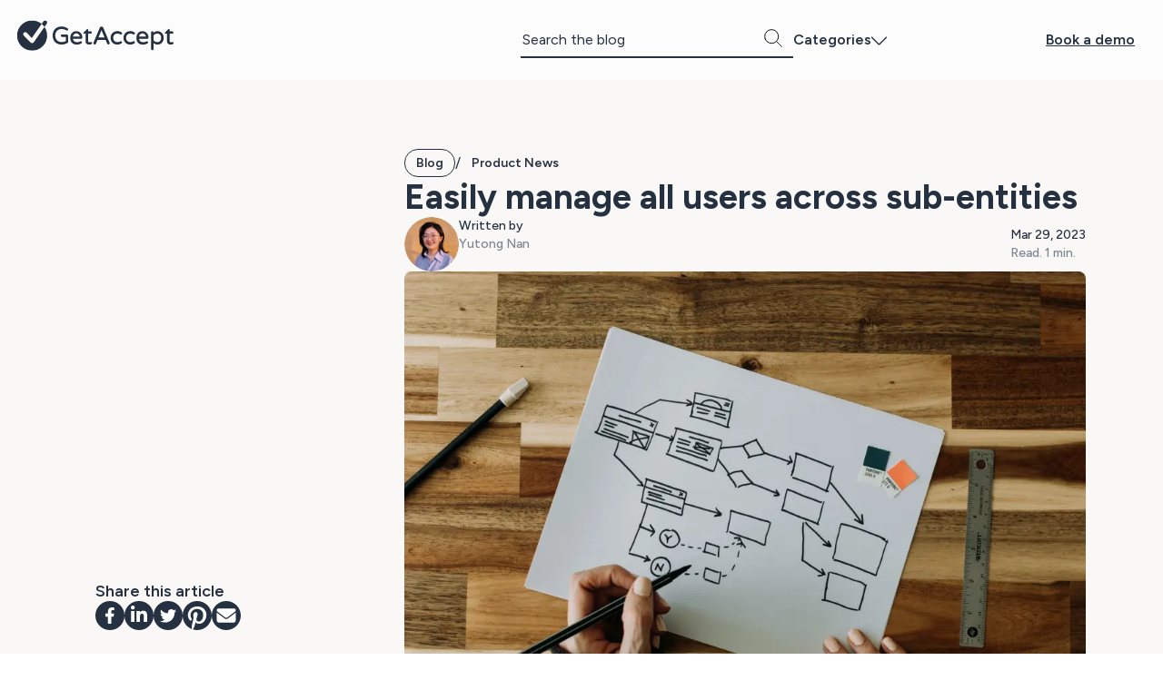

--- FILE ---
content_type: text/html; charset=UTF-8
request_url: https://www.getaccept.com/blog/user-management
body_size: 28034
content:
<!doctype html><html lang="en" style="view-transition-name: root"><head>
    <meta charset="utf-8">
    
      <title>Easily manage all users across sub-entities</title>
    
    
      <link rel="shortcut icon" href="https://www.getaccept.com/hubfs/GetAccept-Logo-2023%20Screen.png">
    
    <meta name="description" content="Save admins the trouble of jumping through entities to manage users. Enjoy a simplified user management process with this feature update. 
">
    
    
    <meta name="viewport" content="width=device-width, initial-scale=1">

    
    <meta property="og:description" content="Save admins the trouble of jumping through entities to manage users. Enjoy a simplified user management process with this feature update. 
">
    <meta property="og:title" content="Easily manage all users across sub-entities">
    <meta name="twitter:description" content="Save admins the trouble of jumping through entities to manage users. Enjoy a simplified user management process with this feature update. 
">
    <meta name="twitter:title" content="Easily manage all users across sub-entities">

    

    
    <style>
a.cta_button{-moz-box-sizing:content-box !important;-webkit-box-sizing:content-box !important;box-sizing:content-box !important;vertical-align:middle}.hs-breadcrumb-menu{list-style-type:none;margin:0px 0px 0px 0px;padding:0px 0px 0px 0px}.hs-breadcrumb-menu-item{float:left;padding:10px 0px 10px 10px}.hs-breadcrumb-menu-divider:before{content:'›';padding-left:10px}.hs-featured-image-link{border:0}.hs-featured-image{float:right;margin:0 0 20px 20px;max-width:50%}@media (max-width: 568px){.hs-featured-image{float:none;margin:0;width:100%;max-width:100%}}.hs-screen-reader-text{clip:rect(1px, 1px, 1px, 1px);height:1px;overflow:hidden;position:absolute !important;width:1px}
</style>

<link rel="stylesheet" href="https://www.getaccept.com/hubfs/hub_generated/template_assets/1/94636658732/1769011845715/template_main.min.css">
<link rel="stylesheet" href="https://www.getaccept.com/hubfs/hub_generated/template_assets/1/99872267561/1769011840449/template_blog_header.min.css">
<link rel="stylesheet" href="https://www.getaccept.com/hubfs/hub_generated/template_assets/1/94636836694/1769011847063/template_header.min.css">
<link rel="stylesheet" href="https://www.getaccept.com/hubfs/hub_generated/module_assets/1/98438672660/1742870166448/module_search_input.min.css">

  <style id="language-switcher-styles">
    .lang-select .globe_class {
      display: inline-block;
      width: 32px;
      height: 32px;
      line-height: 32px;
      background: none;
      text-align: center;
      background-image: url("https://www.getaccept.com/hubfs/CMS%20Imagery%20-%20Global/Icons%20Library/Streamline%20Icons/web%201.svg") !important;
      background-size: contain !important;
      height: 27px !important;
      width: 26px !important;
      background-position: center;
    }

    .lang-select .lang_switcher_class {
      display: flex;
      align-items: center;
    }

    .lang-select .lang_list_class {
      display: block;
      width: 0;
      height: 0;
      overflow: hidden;
      top: 30px;
      box-shadow: 0 8px 10px -2px rgba(0, 0, 0, 0.15),
        0 20px 60px -10px rgba(0, 0, 0, 0.15);

      border-radius: 6px;
      padding-top: 6px;
      visibility: none;
      opacity: 0;
      -webkit-transform: translateX(-50%) translateY(-10px);
      transform: translateX(-50%) translateY(-10px);
      transition: 0.4s ease;
    }

    .lang-select .globe_class.open .lang_list_class {
      width: auto;
      height: auto;
      overflow: visible;
      visibility: visible;
      opacity: 1;
      -webkit-transform: translateX(-50%) translateY(0);
      transform: translateX(-50%) translateY(0);
    }

    .lang-select .lang_list_class:before,
    .lang-select .lang_list_class:after {
      display: none;
    }

    .lang-select .lang_list_class li {
      padding: 0 !important;
      background: none;
      font-size: 11px;
      line-height: 14px;
      border: none !important;
    }

    .lang-select .lang_list_class li a {
      display: block;
      width: 100px;
      padding: 8px 12px;
      background: var(--dark);
      color: #ffffff;
      text-align: left;
    }

    .lang-select .lang_list_class li:first-child a {
      position: relative;
      border-radius: 6px 6px 0 0;
    }

    .lang-select .lang_list_class li:last-child a {
      border-radius: 0 0 6px 6px;
    }

    .lang-select .lang_list_class li a:hover,
    .lang-select .lang_list_class li a:active {
      background: var(--primary-accent);
      color: #ffffff;
    }

    .lang-select .lang_list_class li:first-child a:before {
      content: "";
      display: block;
      border: 6px solid transparent;
      border-bottom-color: #c6c6c6;
      position: absolute;
      top: -12px;
      left: 50%;
      margin-left: -6px;
      transition: 0.4s ease;
      pointer-events: none;
    }

    .lang-select .lang_list_class li:first-child a:hover:before {
      border-bottom-color: var(--primary-accent);
    }

    .lang-select .lang_list_class li:first-child a {
      padding-right: 25px;
    }

    .lang-select .lang_list_class li:first-child a:after {
      content: url("data:image/svg+xml,%3Csvg width='16' height='16' viewBox='0 0 43 42' fill='none' xmlns='http://www.w3.org/2000/svg'%3E%3Cpath fill-rule='evenodd' clip-rule='evenodd' d='M32.8584 10.8685C33.6209 11.4618 33.7585 12.5612 33.1656 13.3242L19.5689 30.8242C19.2661 31.2139 18.8129 31.4576 18.321 31.4951C17.8291 31.5326 17.3443 31.3603 16.986 31.0209L9.59728 24.0209C8.89591 23.3564 8.86562 22.2488 9.52963 21.547C10.1936 20.8451 11.3005 20.8148 12.0019 21.4793L17.9908 27.1531L30.4043 11.1759C30.9972 10.4129 32.0959 10.2753 32.8584 10.8685Z' fill='%23fff'/%3E%3C/svg%3E");
      display: block;
      width: 10px;
      height: 14px;
      line-height: 11px;
      position: absolute;
      right: 10px;
      top: 10px;
      font-size: 8px;
    }
  </style>

<link rel="stylesheet" href="https://www.getaccept.com/hubfs/hub_generated/template_assets/1/99872267549/1769011846607/template_blog_single.min.css">
<link rel="stylesheet" href="https://www.getaccept.com/hubfs/hub_generated/module_assets/1/99864244906/1740989442497/module_blog_post_sidebar.min.css">
<link class="hs-async-css" rel="preload" href="https://www.getaccept.com/hubfs/hub_generated/module_assets/1/99872267428/1761064986222/module_blog_posts_related-articles.min.css" as="style" onload="this.onload=null;this.rel='stylesheet'">
<noscript><link rel="stylesheet" href="https://www.getaccept.com/hubfs/hub_generated/module_assets/1/99872267428/1761064986222/module_blog_posts_related-articles.min.css"></noscript>
<link class="hs-async-css" rel="preload" href="https://www.getaccept.com/hubfs/hub_generated/template_assets/1/94636659769/1769011846643/template_card.min.css" as="style" onload="this.onload=null;this.rel='stylesheet'">
<noscript><link rel="stylesheet" href="https://www.getaccept.com/hubfs/hub_generated/template_assets/1/94636659769/1769011846643/template_card.min.css"></noscript>
<link class="hs-async-css" rel="preload" href="https://www.getaccept.com/hubfs/hub_generated/template_assets/1/94636834999/1769011843658/template_footer.min.css" as="style" onload="this.onload=null;this.rel='stylesheet'">
<noscript><link rel="stylesheet" href="https://www.getaccept.com/hubfs/hub_generated/template_assets/1/94636834999/1769011843658/template_footer.min.css"></noscript>
<link class="hs-async-css" rel="preload" href="https://www.getaccept.com/hubfs/hub_generated/template_assets/1/190321585463/1769011842261/template_forms.min.css" as="style" onload="this.onload=null;this.rel='stylesheet'">
<noscript><link rel="stylesheet" href="https://www.getaccept.com/hubfs/hub_generated/template_assets/1/190321585463/1769011842261/template_forms.min.css"></noscript>
<style>
      .hs-dependent-field {
        display: flex;
        flex-direction: column;
        gap: 12px;
      }
      .thank-you-message-card {
        background-color: var(--bg-product-gray-98);
        transition: background-color 0.3s ease-in-out, box-shadow 0.3s ease-in-out;
      }
      .thank_you_message_card:hover {
        background-color: var(--bg-product-gray-94);
        box-shadow: var(--shadow-1);
      }
      .calendar-dialog {
        border: none;
        box-shadow: var(--shadow-1);
        border-radius: 8px;
        background-color: var(--white);
        padding: 1rem;
        width: min(700px, calc(100vw - 2rem));
        height: min(500px, 90vh);
      }
      .calendar-dialog[open] {
        animation: var(--animation-scale-up);
      }
      .calendar-dialog::backdrop {
        background-color: var(--dark-opacity-04);
        backdrop-filter: blur(10px);
      }
    </style>
    <script async src="https://www.getaccept.com/hubfs/hub_generated/template_assets/1/197524104064/1769011846829/template_analytics.min.js"></script>

    

<meta name="google-site-verification" content="google-site-verification: google3f5611959197a3bb.html">

<script id="depsHandler">
	(function (g) {
  if (g.deps) return;
  const reg = Object.create(null);
  function ensure(k){ if (!reg[k]) { let rs,rj; reg[k]={state:'pending',p:new Promise((res,rej)=>{rs=res;rj=rej;}),rs,rj}; } return reg[k]; }
  function when(name){ return ensure(name).p; }
  function signal(name, value){ const e=ensure(name); if(e.state!=='pending') return e.p; e.state='fulfilled'; e.rs(value); return e.p; }
  function fail(name, err){ const e=ensure(name); if(e.state!=='pending') return e.p; e.state='rejected'; e.rj(err instanceof Error?err:new Error(String(err))); return e.p; }
  function provide(name, factory){ const e=ensure(name); if(e.state!=='pending') return e.p; Promise.resolve().then(factory).then(v=>signal(name,v),er=>fail(name,er)); return e.p; }
  function whenAll(){ return Promise.all([...arguments].map(when)); }
  function domReady(){ return provide('dom:ready',()=>new Promise(res=>{ if (document.readyState!=='loading') return res(); document.addEventListener('DOMContentLoaded',()=>res(),{once:true}); })); }
  g.deps = { when, whenAll, signal, fail, provide, domReady };

  // Flush any signals fired before deps existed
  if (g.__depsQ && g.__depsQ.length) {
    for (const [type, name, val] of g.__depsQ) {
      if (type === 'signal') signal(name, val);
      else if (type === 'fail') fail(name, val);
    }
    g.__depsQ.length = 0;
  }
})(window);
</script>


<script data-cookieconsent="ignore">
(function() {
  'use strict';
  window.dataLayer = window.dataLayer || [];

  const parseCookies = () => {
    return document.cookie.split(';').reduce((cookies, cookie) => {
      const [rawName, ...rawValue] = cookie.trim().split('=');
      cookies[rawName] = rawValue.join('='); // Handles '=' in cookie values
      return cookies;
    }, {});
  };

  const cookies = parseCookies();

  const setStorageAndPush = (cookieKey, storageKey, dataLayerKey) => {
    if (cookies[cookieKey]) {
      localStorage.setItem(storageKey, cookies[cookieKey]);
    }
    const value = localStorage.getItem(storageKey);
    if (value) {
      window.dataLayer.push({ [dataLayerKey]: value });
    }
  };

  setStorageAndPush('ajs_user_id', 'ga_user_id', 'user_id');
  setStorageAndPush('ajs_group_id', 'ga_entity_id', 'entity_id');

  const handleStape = () => {
    if (cookies.stape) {
      try {
        const stapeData = JSON.parse(decodeURIComponent(cookies.stape));
        if (stapeData.lead_id) {
          localStorage.setItem('lead_id', stapeData.lead_id);
          window.dataLayer.push({ lead_id: stapeData.lead_id });
          return;
        }
      } catch (e) {
        console.error('Error parsing stape cookie:', e);
      }
    }

    if (localStorage.getItem('stape')) {
      try {
        const stapeData = JSON.parse(localStorage.getItem('stape'));
        if (stapeData.lead_id) {
          localStorage.setItem('lead_id', stapeData.lead_id);
          window.dataLayer.push({ lead_id: stapeData.lead_id });
          return;
        }
      } catch (e) {
        console.error('Error parsing stape from localStorage:', e);
      }
    }

    const leadId = localStorage.getItem('lead_id');
    if (leadId) {
      window.dataLayer.push({ lead_id: leadId });
    }
  };

  handleStape();
})();
</script>


<!-- Google Tag Manager -->
<script data-cookieconsent="ignore">!function(){"use strict";function l(e){for(var t=e,r=0,n=document.cookie.split(";");r<n.length;r++){var o=n[r].split("=");if(o[0].trim()===t)return o[1]}}function s(e){return localStorage.getItem(e)}function u(e){return window[e]}function A(e,t){e=document.querySelector(e);return t?null==e?void 0:e.getAttribute(t):null==e?void 0:e.textContent}var e=window,t=document,r="script",n="dataLayer",o="https://sst.getaccept.com",a="https://load.sst.getaccept.com",i="18swymnpgx",c="ezz9zw0c=aWQ9R1RNLUs1VFpLNUZD&page=2",g="stapeUserId",v="",E="",d=!1;try{var d=!!g&&(m=navigator.userAgent,!!(m=new RegExp("Version/([0-9._]+)(.*Mobile)?.*Safari.*").exec(m)))&&16.4<=parseFloat(m[1]),f="stapeUserId"===g,I=d&&!f?function(e,t,r){void 0===t&&(t="");var n={cookie:l,localStorage:s,jsVariable:u,cssSelector:A},t=Array.isArray(t)?t:[t];if(e&&n[e])for(var o=n[e],a=0,i=t;a<i.length;a++){var c=i[a],c=r?o(c,r):o(c);if(c)return c}else console.warn("invalid uid source",e)}(g,v,E):void 0;d=d&&(!!I||f)}catch(e){console.error(e)}var m=e,g=(m[n]=m[n]||[],m[n].push({"gtm.start":(new Date).getTime(),event:"gtm.js"}),t.getElementsByTagName(r)[0]),v=I?"&bi="+encodeURIComponent(I):"",E=t.createElement(r),f=(d&&(i=8<i.length?i.replace(/([a-z]{8}$)/,"kp$1"):"kp"+i),!d&&a?a:o);E.async=!0,E.src=f+"/"+i+".js?"+c+v,null!=(e=g.parentNode)&&e.insertBefore(E,g)}();</script>
<!-- End Google Tag Manager -->

<meta name="facebook-domain-verification" content="mt16psc7a7axbqqjermdzurotrb118">
    
<meta property="og:image" content="https://www.getaccept.com/hubfs/user%20management%20thumbnail.webp">
<meta property="og:image:width" content="1000">
<meta property="og:image:height" content="680">

<meta name="twitter:image" content="https://www.getaccept.com/hubfs/user%20management%20thumbnail.webp">


<meta property="og:url" content="https://www.getaccept.com/blog/user-management">
<meta name="twitter:card" content="summary_large_image">

<link rel="canonical" href="https://www.getaccept.com/blog/user-management">
<script id="blogPostSchema" type="application/ld+json">
{
"@context": "https://schema.org",
"@type": "BlogPosting",
"mainEntityOfPage": {
    "@type": "WebPage",
    "@id": "https://www.getaccept.com/blog/user-management"
},
"headline": "Easily manage all users across sub-entities",
"image": {
      "@type": "ImageObject",
      "url": "https://www.getaccept.com/hubfs/user%20management%20thumbnail.webp"
},
"datePublished": "2023-03-29T12:12:46+0000",
"dateModified": "2024-06-18T09:02:22+0000",
"author": {
  "@type": "Person",
  "name": "Yutong Nan"
},
"publisher": {
  "@type": "Organization",
  "name": "GetAccept",
  "logo": {
      "@type": "ImageObject",
      "url": "https://www.getaccept.com/hubfs/CMS%20Imagery%20-%20Global/GetAccept%20Brand/GetAccept_Logo.png"
    }
},
  "description": "Save admins the trouble of jumping through entities to manage users. Enjoy a simplified user management process with this feature update. 
"
}
</script>
<meta property="og:type" content="article">
<link rel="alternate" type="application/rss+xml" href="https://www.getaccept.com/blog/rss.xml">
<meta name="twitter:domain" content="www.getaccept.com">

<meta http-equiv="content-language" content="en">






    
    <link href="https://fonts.googleapis.com/css2?family=Figtree:ital,wght@0,300..900;1,300..900&amp;display=swap" rel="stylesheet">
  <meta name="generator" content="HubSpot"></head>
  <body>
    <div class="body-wrapper   hs-content-id-108657970066 hs-blog-post hs-blog-id-2819342241">
      
        <div data-global-resource-path="GetAccept_theme_1/templates/Blog/blog_header.html">







<header class="blog header flex-col-center" data-background="lilac-tint-0">
  <div class="header__container row-fluid never-wrap" data-background="">
    <div class="header__brand span4 flex-row-start">
      <a href="https://www.getaccept.com/">
        <svg xmlns="http://www.w3.org/2000/svg" width="180" height="35" viewbox="0 0 202 41" fill="none">
          <g clip-path="url(#clip0_2627_41955)">
            <path d="M64.1381 18.7369H57.8961C57.0475 18.7369 56.3556 19.432 56.3556 20.2846C56.3556 21.1372 57.0475 21.8324 57.8961 21.8324H62.9034V27.2207C61.2866 28.0849 59.4556 28.538 57.5864 28.538C56.0116 28.5649 54.4559 28.1809 53.0951 27.432C51.8719 26.7522 50.8628 25.7114 50.1824 24.4248C49.5058 23.0882 49.1618 21.5943 49.1847 20.0887C49.158 18.4795 49.5288 16.9087 50.2588 15.5453C50.9163 14.3317 51.9331 13.337 53.1983 12.6764C54.4979 11.9966 55.9543 11.651 57.4221 11.6778C58.5306 11.6778 59.597 11.8238 60.587 12.1118C61.535 12.3883 62.4906 12.8147 63.5188 13.4215C63.7405 13.5482 64.0234 13.6212 64.3024 13.6212H64.3865C64.7841 13.6212 65.174 13.4522 65.453 13.1603C65.7359 12.8646 65.8849 12.4767 65.8696 12.0734C65.8696 11.7662 65.797 11.505 65.6441 11.2592C65.5103 11.0288 65.3421 10.8559 65.1243 10.7331C64.0655 10.0417 62.8461 9.46181 61.5006 9.01246C60.1016 8.5708 58.6223 8.3634 57.0972 8.39029C55.1095 8.3634 53.118 8.87036 51.3712 9.86508C49.6893 10.806 48.2826 12.2386 47.3003 14.0129C46.295 15.8641 45.779 17.9803 45.8057 20.1195C45.779 22.1742 46.2759 24.2596 47.2429 26.1454C48.1374 27.8544 49.5632 29.3292 51.2603 30.297C52.9537 31.2534 54.8381 31.7526 56.7379 31.7526C56.8831 31.7526 57.0322 31.7526 57.1774 31.7449C59.7385 31.7449 62.288 31.1228 64.5433 29.9475C64.9331 29.767 65.2733 29.4675 65.5294 29.0796C65.7703 28.6878 65.8964 28.2308 65.8964 27.7584V20.515C65.8964 19.5549 65.0899 18.7484 64.1381 18.7484V18.7369Z" fill="#273344" />
            <path d="M80.5918 15.5799C79.3304 14.8002 77.8703 14.4047 76.4101 14.4354C74.7053 14.4085 73.2528 14.8156 72.0487 15.6413C70.8791 16.4171 69.9693 17.5194 69.4189 18.829C68.857 20.1579 68.5703 21.5904 68.5703 23.0882C68.5703 25.7959 69.3272 27.9428 70.8217 29.4752C72.2895 31.0076 74.3269 31.768 77.0332 31.7949C77.1746 31.8026 77.3198 31.8026 77.4613 31.8026C79.296 31.8026 81.1041 31.3033 82.7133 30.347C83.344 29.9975 83.6651 29.5328 83.6651 28.9682C83.6651 28.5611 83.4892 28.1617 83.2026 27.9044C82.7439 27.478 82.0673 27.3743 81.4634 27.647C80.8556 27.9658 80.2134 28.2116 79.5598 28.3729C78.845 28.5342 78.0614 28.6187 77.2931 28.6187C75.703 28.6187 74.4454 28.2193 73.5586 27.432C72.7291 26.6946 72.2093 25.673 72.0181 24.3864H82.6368C83.5275 24.3518 84.227 23.5952 84.1926 22.708C84.2193 21.2793 83.9174 19.8967 83.2828 18.6024C82.6636 17.3274 81.7348 16.2866 80.5957 15.5876L80.5918 15.5799ZM80.8479 21.5098H71.9952C72.0602 20.7186 72.3239 19.9313 72.7444 19.2707C73.1419 18.6332 73.7229 18.1147 74.388 17.8074C75.6724 17.1737 77.144 17.1737 78.4284 17.8074C79.1126 18.1531 79.6936 18.66 80.1026 19.2745C80.523 19.9313 80.7868 20.7186 80.8518 21.5098H80.8479Z" fill="#273344" />
            <path d="M96.3505 28.853C96.0868 28.588 95.7504 28.4497 95.3796 28.4497C95.2573 28.4497 95.1006 28.4497 94.9745 28.4804L94.6687 28.5419C94.2979 28.6648 93.9195 28.7224 93.4608 28.7224C92.9753 28.7493 92.4899 28.6417 92.1 28.419C91.7942 28.2423 91.6413 27.7815 91.6413 27.0479V17.6576H94.9706C95.3796 17.6922 95.781 17.5271 96.0447 17.2275C96.32 16.951 96.4728 16.5823 96.4728 16.1944C96.4728 15.3725 95.8077 14.7042 94.9897 14.7042H91.6413V12.3922C91.6413 12.1618 91.561 11.9467 91.4234 11.7969C91.3011 11.6164 91.0641 11.5089 90.7889 11.5127C90.4869 11.5511 90.2499 11.674 90.097 11.8583L85.8006 16.0907C85.5675 16.2866 85.4375 16.5477 85.4375 16.8319C85.4375 17.3005 85.8197 17.6845 86.2861 17.6845H88.312V27.3244C88.312 30.2663 89.9556 31.7565 93.1932 31.7565C94.145 31.7565 95.0624 31.5529 95.9148 31.1535C96.4384 30.9231 96.7786 30.4007 96.7786 29.8208C96.7786 29.4636 96.6296 29.1257 96.3505 28.8453V28.853Z" fill="#273344" />
            <path d="M111.119 9.99566C110.932 9.59239 110.661 9.23522 110.328 8.9587C109.969 8.68601 109.537 8.54775 109.051 8.54775H108.765C108.317 8.51703 107.866 8.65913 107.465 8.96254C107.136 9.23138 106.865 9.58855 106.678 9.9995L98.5971 29.1794C98.4671 29.406 98.3983 29.6672 98.4021 29.9207C98.3715 30.3777 98.5321 30.8078 98.857 31.1343C99.1551 31.4339 99.568 31.599 100.015 31.599C100.053 31.599 100.095 31.599 100.134 31.5952C100.462 31.5952 100.783 31.4953 101.066 31.3033C101.368 31.0997 101.582 30.8386 101.709 30.5313L103.719 25.7114H114.17L116.176 30.5275C116.303 30.8424 116.517 31.1036 116.807 31.2956C117.059 31.4838 117.403 31.5952 117.751 31.5952C118.214 31.5952 118.627 31.4262 118.951 31.0997C119.242 30.7771 119.399 30.3546 119.399 29.8823C119.368 29.6288 119.303 29.3868 119.215 29.1794L111.119 9.99566ZM112.805 22.6197H104.965L108.887 13.1411L112.809 22.6197H112.805Z" fill="#253141" />
            <path d="M129.547 17.5539C130.159 17.5539 130.743 17.6346 131.317 17.7921C132.001 18.0302 132.586 18.2798 133.079 18.5371C133.297 18.6946 133.583 18.7753 133.908 18.7753C134.306 18.7753 134.669 18.6101 134.906 18.3221C134.994 18.2529 135.051 18.1569 135.097 18.0801L135.135 18.0225C135.334 17.696 135.395 17.3081 135.3 16.9279C135.2 16.5285 134.94 16.179 134.585 15.9678C133.763 15.4608 133.006 15.0883 132.272 14.8348C131.332 14.5007 130.323 14.347 129.291 14.3778C127.743 14.3778 126.244 14.7426 124.952 15.4339C123.641 16.1214 122.537 17.1699 121.764 18.468C120.954 19.8429 120.541 21.4406 120.572 23.0844C120.541 24.7359 120.954 26.3335 121.764 27.7085C122.537 29.0028 123.641 30.0512 124.952 30.7387C126.263 31.4147 127.697 31.768 129.104 31.768C129.157 31.768 129.211 31.768 129.26 31.768C130.304 31.768 131.305 31.6144 132.238 31.311C132.972 31.0575 133.729 30.6849 134.558 30.1741C134.646 30.1165 134.745 30.0512 134.845 29.9514C135.441 29.3523 135.453 28.3883 134.891 27.8275C134.654 27.5203 134.283 27.3475 133.87 27.3475C133.553 27.3475 133.289 27.4588 133.067 27.5702C132.563 27.8352 132.001 28.0772 131.309 28.3307C130.724 28.5188 130.151 28.5957 129.532 28.5688C127.777 28.5688 126.393 28.0618 125.423 27.0594C124.44 26.0455 123.943 24.7013 123.943 23.0652C123.943 21.4291 124.44 20.0849 125.423 19.071C126.393 18.0686 127.773 17.5616 129.532 17.5616L129.547 17.5539Z" fill="#253141" />
            <path d="M146.172 17.5539C146.784 17.5539 147.365 17.6346 147.942 17.7921C148.626 18.0302 149.211 18.2798 149.704 18.5371C149.922 18.6946 150.208 18.7753 150.533 18.7753C150.931 18.7753 151.294 18.6101 151.531 18.3221C151.619 18.2529 151.676 18.1569 151.722 18.0801L151.76 18.0225C151.959 17.696 152.02 17.3081 151.925 16.9318C151.825 16.5323 151.565 16.1829 151.21 15.9716C150.388 15.4647 149.631 15.0921 148.897 14.8386C147.957 14.5045 146.948 14.3509 145.916 14.3816C144.368 14.3816 142.869 14.7465 141.577 15.4378C140.266 16.1252 139.162 17.1737 138.389 18.4718C137.579 19.8468 137.166 21.4445 137.197 23.0882C137.166 24.7397 137.579 26.3374 138.389 27.7123C139.162 29.0066 140.266 30.0551 141.577 30.7426C142.888 31.4185 144.322 31.7718 145.729 31.7718C145.782 31.7718 145.836 31.7718 145.885 31.7718C146.929 31.7718 147.93 31.6182 148.863 31.3148C149.597 31.0613 150.354 30.6888 151.183 30.178C151.271 30.1204 151.37 30.0551 151.47 29.9552C151.757 29.6672 151.917 29.287 151.929 28.8875C151.936 28.4804 151.783 28.0964 151.52 27.8314C151.283 27.5241 150.912 27.3513 150.499 27.3513C150.182 27.3513 149.918 27.4627 149.696 27.5741C149.192 27.8391 148.63 28.081 147.938 28.3345C147.353 28.5227 146.776 28.5995 146.16 28.5726C144.406 28.5726 143.022 28.0657 142.051 27.0633C141.069 26.0493 140.572 24.7051 140.572 23.069C140.572 21.4329 141.054 20.0734 142.051 19.0748C143.022 18.0724 144.406 17.5655 146.16 17.5655L146.172 17.5539Z" fill="#253141" />
            <path d="M165.857 15.5799C164.596 14.8002 163.128 14.4047 161.676 14.4354C159.979 14.4085 158.518 14.8156 157.314 15.6413C156.145 16.4171 155.235 17.5194 154.685 18.829C154.123 20.1579 153.836 21.5904 153.836 23.0882C153.836 25.7959 154.593 27.9428 156.087 29.4752C157.555 31.0037 159.638 31.7949 162.272 31.8256C162.413 31.8333 162.559 31.8333 162.7 31.8333C164.535 31.8333 166.343 31.334 167.952 30.3777C168.583 30.0282 168.904 29.5635 168.904 28.9989C168.904 28.5918 168.728 28.1924 168.445 27.9389C168.162 27.6586 167.799 27.5088 167.39 27.5088C167.165 27.5088 166.909 27.5702 166.698 27.6739C166.091 27.9927 165.448 28.2385 164.795 28.3998C164.08 28.5611 163.296 28.6456 162.528 28.6456C160.938 28.6456 159.68 28.2462 158.794 27.4588C157.964 26.7214 157.444 25.6999 157.253 24.4133H167.899C168.789 24.3787 169.489 23.6221 169.454 22.7349C169.481 21.3062 169.179 19.9236 168.548 18.6293C167.948 17.3619 167.042 16.3403 165.861 15.5837L165.857 15.5799ZM166.114 21.5098H157.261C157.326 20.7186 157.59 19.9313 158.01 19.2707C158.408 18.6332 158.989 18.1147 159.654 17.8074C160.938 17.1737 162.41 17.1737 163.694 17.8074C164.378 18.1531 164.959 18.66 165.368 19.2745C165.789 19.9313 166.052 20.7186 166.117 21.5098H166.114Z" fill="#253141" />
            <path d="M184.99 15.4378C183.794 14.7657 182.464 14.4085 181.145 14.4085C179.207 14.4085 177.468 15.1075 175.969 16.4901V16.2481C176 15.7988 175.813 15.3302 175.484 15.0345C175.167 14.7157 174.754 14.5468 174.257 14.5468C173.336 14.5775 172.617 15.3187 172.617 16.2328V37.2408C172.617 37.7055 172.785 38.1203 173.103 38.4391C173.42 38.754 173.825 38.9499 174.268 38.9806H174.387C175.293 38.9499 176.004 38.1741 175.973 37.2677V29.7171C177.449 31.0959 179.184 31.7949 181.145 31.7949C182.517 31.7949 183.847 31.4377 184.994 30.7618C186.229 30.0397 187.242 28.9912 187.93 27.7277C188.702 26.322 189.092 24.7282 189.065 23.119C189.092 21.5136 188.702 19.9082 187.93 18.4757C187.23 17.1853 186.214 16.1368 184.99 15.4378ZM175.996 26.3528V19.8506C176.581 19.2016 177.3 18.6562 178.133 18.2222C178.913 17.8036 179.819 17.5847 180.755 17.5847C182.257 17.5847 183.438 18.0494 184.367 19.0095C185.289 19.962 185.736 21.2947 185.736 23.0882C185.736 24.8818 185.289 26.2145 184.367 27.167C183.446 28.1194 182.265 28.5918 180.755 28.6187C179.845 28.6187 178.936 28.3959 178.129 27.9812C177.3 27.551 176.581 27.0018 175.992 26.3566L175.996 26.3528Z" fill="#253141" />
            <path d="M201.339 28.8837C201.075 28.6187 200.739 28.4804 200.368 28.4804C200.246 28.4804 200.089 28.4804 199.963 28.5112L199.657 28.5765C199.286 28.6994 198.908 28.757 198.449 28.757C197.983 28.7838 197.509 28.6763 197.119 28.4536C196.813 28.2769 196.66 27.816 196.66 27.0825V17.6922H199.99C200.399 17.7268 200.8 17.5616 201.064 17.2621C201.347 16.9779 201.492 16.613 201.492 16.2021V16.1099C201.457 15.3072 200.804 14.6812 200.009 14.7119H196.66V12.3999C196.66 12.1694 196.58 11.9544 196.442 11.8046C196.32 11.6241 196.106 11.5165 195.808 11.5204C195.506 11.5588 195.269 11.6817 195.116 11.866L190.793 16.0984C190.56 16.2942 190.43 16.5554 190.43 16.8396C190.43 17.3082 190.812 17.6922 191.278 17.6922H193.304V27.3321C193.304 30.2625 194.944 31.7642 198.185 31.791C199.137 31.791 200.055 31.5875 200.907 31.1881C201.431 30.9576 201.771 30.4353 201.771 29.8554C201.771 29.4982 201.622 29.1602 201.343 28.8799L201.339 28.8837Z" fill="#253141" />
            <path d="M35.346 9.00094L38.3084 4.76093C38.6295 4.3039 38.7823 3.77773 38.7823 3.25925C38.7823 2.43353 38.3963 1.62316 37.6738 1.11236C36.4965 0.282793 34.8682 0.566997 34.0425 1.75374L31.7376 5.05665C28.3815 2.27222 24.0851 0.601562 19.395 0.601562C8.68456 0.601562 0 9.32739 0 20.0887C0 30.8501 8.68456 39.5759 19.395 39.5759C30.1054 39.5759 38.79 30.8501 38.79 20.0887C38.79 15.9678 37.5171 12.1502 35.346 9.00094Z" fill="#253141" />
            <path d="M12.379 16.4863C11.3622 15.4608 9.71094 15.4608 8.69417 16.4824C8.18197 16.9932 7.92969 17.6653 7.92969 18.3374C7.92969 19.0057 8.18197 19.674 8.69035 20.1848L17.5622 29.1218C18.0515 29.6173 18.7166 29.8899 19.4084 29.8899C19.4849 29.8899 19.5575 29.8899 19.634 29.8784C20.4023 29.8131 21.1018 29.406 21.5414 28.7723L35.348 9.00094C34.3274 7.52231 33.1118 6.19347 31.7358 5.05281L19.0568 23.215L12.379 16.4863Z" fill="#F9F8F6" />
          </g>
          <defs>
            <clippath id="clip0_2627_41955">
              <rect width="201.771" height="38.9744" fill="white" transform="translate(0 0.601562)" />
            </clippath>
          </defs>
        </svg>
      </a>
    </div>
    <nav class="header__nav" data-variant="light">
      <div class="nav-item__container">
        




  




<div class="blog-header__element hs-search-field">
    <div class="hs-search-field__bar">
      <form class="flex-row-start align-center" data-hs-do-not-collect="true" action="/search-results">
        
        <input type="text" class="hs-search-field__input" name="term" autocomplete="on" aria-label="Search" placeholder="Search the blog">
        
        
        
          <input type="hidden" name="type" value="BLOG_POST">
          <input type="hidden" name="type" value="LISTING_PAGE">
        
        
          <input type="hidden" name="type" value="KNOWLEDGE_ARTICLE">
        

        
      </form>
      <svg viewbox="0 0 24 24" width="20" height="20" style="margin-left: -2rem;position: absolute;left: 100%;bottom: 30%;" class="hs-input__icon" fill="none"><path d="M0.750 9.812 A9.063 9.063 0 1 0 18.876 9.812 A9.063 9.063 0 1 0 0.750 9.812 Z" fill="none" stroke="#000000" stroke-linecap="round" stroke-linejoin="round" transform="translate(-3.056 4.62) rotate(-23.025)"></path><path d="M16.221 16.22L23.25 23.25" fill="none" stroke="#000000" stroke-linecap="round" stroke-linejoin="round"></path></svg>
    </div>
    
    <ul class="hs-search-field__suggestions"></ul>
</div>
      </div>
      <div class="nav-item__container justify-end" role="menu">
        <div role="presentation" class="header-nav__item">
          <button class="header-nav__link link js-mega-menu-openers" role="menuitem" aria-owns="categories" aria-controls="categories" data-opens="categories">
            
              Categories
            
            <svg class="header-nav__link-arrow" data-opens="categories" xmlns="http://www.w3.org/2000/svg" fill="none" viewbox="0 0 24 24" stroke-width="1.5">
              <path stroke="#000000" stroke-linecap="round" stroke-linejoin="round" d="M23.25 7.311L12.53 18.03C12.4604 18.0997 12.3778 18.1549 12.2869 18.1926C12.1959 18.2304 12.0984 18.2498 12 18.2498C11.9016 18.2498 11.8041 18.2304 11.7131 18.1926C11.6222 18.1549 11.5396 18.0997 11.47 18.03L0.75 7.311"></path>
            </svg>
          </button>
          <div id="categories" role="group" class="mega-menu row-fluid flex-col-center" data-mega-menu="categories" data-background="">
            <div class="mega-menu__grid row-fluid flex-row-start" data-background="">
              
              
              <div class="mega-menu__column">
                <ul class="mega-menu__link-list">
                  
                  
                    <li class="mega-menu__link-list-item">
                      <a class="mega-menu__link" href="https://www.getaccept.com/blog/topic/sales-tips">
                        Sales tips
                      </a>
                    </li>
                  
                  
                  
                    <li class="mega-menu__link-list-item">
                      <a class="mega-menu__link" href="https://www.getaccept.com/blog/topic/product-news">
                        Product News
                      </a>
                    </li>
                  
                  
                  
                    <li class="mega-menu__link-list-item">
                      <a class="mega-menu__link" href="https://www.getaccept.com/blog/topic/proposal-software">
                        Proposal software
                      </a>
                    </li>
                  
                  
                  
                    <li class="mega-menu__link-list-item">
                      <a class="mega-menu__link" href="https://www.getaccept.com/blog/topic/integrations">
                        Integrations
                      </a>
                    </li>
                  
                  
                  
                    <li class="mega-menu__link-list-item">
                      <a class="mega-menu__link" href="https://www.getaccept.com/blog/topic/sales-enablement">
                        Sales Enablement
                      </a>
                    </li>
                  
                  
                  
                    <li class="mega-menu__link-list-item">
                      <a class="mega-menu__link" href="https://www.getaccept.com/blog/topic/digital-sales">
                        Digital Sales
                      </a>
                    </li>
                  
                  
                  
                    <li class="mega-menu__link-list-item">
                      <a class="mega-menu__link" href="https://www.getaccept.com/blog/topic/electronic-signature">
                        Electronic Signature
                      </a>
                    </li>
                  
                  
                </ul>
              </div>
              
              <div class="mega-menu__column">
                <ul class="mega-menu__link-list">
                  
                  
                    <li class="mega-menu__link-list-item">
                      <a class="mega-menu__link" href="https://www.getaccept.com/blog/topic/digital-sales-room">
                        Digital Sales Room
                      </a>
                    </li>
                  
                  
                  
                    <li class="mega-menu__link-list-item">
                      <a class="mega-menu__link" href="https://www.getaccept.com/blog/topic/sales-engagement">
                        Sales Engagement
                      </a>
                    </li>
                  
                  
                  
                    <li class="mega-menu__link-list-item">
                      <a class="mega-menu__link" href="https://www.getaccept.com/blog/topic/product-explained">
                        Product explained
                      </a>
                    </li>
                  
                  
                  
                    <li class="mega-menu__link-list-item">
                      <a class="mega-menu__link" href="https://www.getaccept.com/blog/topic/remote-selling">
                        Remote selling
                      </a>
                    </li>
                  
                  
                  
                    <li class="mega-menu__link-list-item">
                      <a class="mega-menu__link" href="https://www.getaccept.com/blog/topic/growth">
                        Growth
                      </a>
                    </li>
                  
                  
                  
                    <li class="mega-menu__link-list-item">
                      <a class="mega-menu__link" href="https://www.getaccept.com/blog/topic/news-press">
                        News &amp; Press
                      </a>
                    </li>
                  
                  
                  
                    <li class="mega-menu__link-list-item">
                      <a class="mega-menu__link" href="https://www.getaccept.com/blog/topic/revenue-rebels">
                        Revenue Rebels
                      </a>
                    </li>
                  
                  
                </ul>
              </div>
              
              <div class="mega-menu__column">
                <ul class="mega-menu__link-list">
                  
                  
                    <li class="mega-menu__link-list-item">
                      <a class="mega-menu__link" href="https://www.getaccept.com/blog/topic/getaccept-culture">
                        GetAccept Culture
                      </a>
                    </li>
                  
                  
                  
                    <li class="mega-menu__link-list-item">
                      <a class="mega-menu__link" href="https://www.getaccept.com/blog/topic/saas-insights-and-trends">
                        SaaS - Insights and Trends
                      </a>
                    </li>
                  
                  
                  
                    <li class="mega-menu__link-list-item">
                      <a class="mega-menu__link" href="https://www.getaccept.com/blog/topic/sales-process">
                        Sales process
                      </a>
                    </li>
                  
                  
                  
                    <li class="mega-menu__link-list-item">
                      <a class="mega-menu__link" href="https://www.getaccept.com/blog/topic/hubspot">
                        Hubspot
                      </a>
                    </li>
                  
                  
                  
                    <li class="mega-menu__link-list-item">
                      <a class="mega-menu__link" href="https://www.getaccept.com/blog/topic/sales-ladder">
                        Sales Ladder
                      </a>
                    </li>
                  
                  
                  
                    <li class="mega-menu__link-list-item">
                      <a class="mega-menu__link" href="https://www.getaccept.com/blog/topic/social-selling">
                        Social Selling
                      </a>
                    </li>
                  
                  
                  
                    <li class="mega-menu__link-list-item">
                      <a class="mega-menu__link" href="https://www.getaccept.com/blog/topic/events-webinars">
                        Events &amp; Webinars
                      </a>
                    </li>
                  
                  
                </ul>
              </div>
              
              <div class="mega-menu__column">
                <ul class="mega-menu__link-list">
                  
                  
                    <li class="mega-menu__link-list-item">
                      <a class="mega-menu__link" href="https://www.getaccept.com/blog/topic/mutual-action-plan">
                        Mutual Action Plan
                      </a>
                    </li>
                  
                  
                  
                  
                  
                  
                  
                  
                  
                  
                  
                  
                  
                  
                </ul>
              </div>
              
            </div>
          </div>
        </div>
      </div>
      <div class="header__cta-container" data-location="mobile-nav">
        <a class="button-medium header__button" href="https://www.getaccept.com/book-a-demo" data-variant="secondary" data-color="dark" data-internalname="ctaBookADemoBlog" data-position="sectionHeaderNav" data-type="navigation" data-action="goToBookADemo" data-icon="" data-location="mobile-nav">
          
            Book a demo
          
        </a>
      </div>
    </nav>
    <div class="header__cta-container flex-row-end">
      <div class="lang-select">

</div>
      <!--   Language Picker     -->
      <a href="https://www.getaccept.com/book-a-demo/" class="header__button button-small" data-variant="secondary" data-internalname="ctaBookADemoBlog" data-position="sectionHeaderNav" data-type="navigation" data-action="goToBookADemo">
          Book a demo
        </a>
    </div>
    <button class="js-mobile-menu__toggle">
      <svg viewbox="0 0 24 24" xmlns="http://www.w3.org/2000/svg" stroke-width="1.5">
        <path d="M2.25 18.003L21.75 18.003" fill="none" stroke="#000000" stroke-linecap="round" stroke-linejoin="round"></path>
        <path d="M2.25 12.003L21.75 12.003" fill="none" stroke="#000000" stroke-linecap="round" stroke-linejoin="round"></path>
        <path d="M2.25 6.003L21.75 6.003" fill="none" stroke="#000000" stroke-linecap="round" stroke-linejoin="round"></path>
      </svg>
    </button>
  </div>
</header>
<script defer>
  setTimeout(() => {
    const postType = "blog-post";
    if (postType === "blog-post") {
      const blogHeader = document.querySelector(".blog.header");
      blogHeader.setAttribute("data-background", "grey-tint-0");
    } else {
      const blogHeader = document.querySelector(".blog.header");
      blogHeader.setAttribute("data-background", "lilac-tint-0");
    }
  }, 200);
</script></div>
      
      

      <main id="main-content" class="body-container-wrapper">
        
  
  <style>
    @keyframes fade-in {
      from {
        opacity: 0;
      }
    }

    @keyframes fade-out {
      to {
        opacity: 0;
      }
    }

    @keyframes slide-from-right {
      from {
        transform: translateX(30px);
      }
    }

    @keyframes slide-to-left {
      to {
        transform: translateX(-30px);
      }
    }

    ::view-transition-old(root) {
      animation: 0.2s ease-in-out both fade-out;
    }

    ::view-transition-new(root) {
      animation: 0.2s ease-in-out both fade-in;
    }
  </style>
  <div class="blog-post-wrapper row-fluid">
    <aside class="blog-single__sidebar span4">
      <div class="sticky-sidebar-wrapper">
        <div class="sidebar">
          <div class="sticky-sidebar-toggle icon-button" data-size="medium" data-color="lilac">
            <svg xmlns="http://www.w3.org/2000/svg" viewbox="0 0 24 24" stroke-width="1.5px">
              <defs></defs>
              <title>filter</title>
              <line x1="0.75" y1="4.293" x2="23.25" y2="4.293" fill="none" stroke="#00000" stroke-linecap="round" stroke-linejoin="round"></line>
              <line x1="3.146" y1="9.431" x2="20.854" y2="9.431" fill="none" stroke="#000000" stroke-linecap="round" stroke-linejoin="round"></line>
              <line x1="8.72" y1="19.707" x2="15.28" y2="19.707" fill="none" stroke="#000000" stroke-linecap="round" stroke-linejoin="round"></line>
              <line x1="5.543" y1="14.569" x2="18.457" y2="14.569" fill="none" stroke="#000000" stroke-linecap="round" stroke-linejoin="round"></line>
            </svg>
          </div>
          <div class="sticky-sidebar-container">
            <div class="sidebar-content gap-xl p-s">
              
                
              
              <div class="table-of-content__container flex-col-start gap-m">
  <p class="label-big">Table of content</p>
  
    <script defer>
      const tableOfContent = () => {
        console.log("table of content");
        const postBody = document.querySelector(".post-body__wrapper");
        if (postBody) {
          const h2s = postBody.querySelectorAll("h2");
          console.log(h2s);
          if (h2s.length === 0 || h2s.length === 1) {
            const tableOfContent = document.querySelector(
              ".table-of-content__container"
            );
            tableOfContent.style.display = "none";
            console.log("no h2s");
            return;
          }

          const anchorList = document.querySelector(".table-of-content__list");
          h2s.forEach((h2) => {
            h2.setAttribute("id", h2.innerText);
            const anchorListItem = document.createElement("li");
            const anchorLink = document.createElement("a");
            anchorLink.setAttribute("href", `#${h2.innerText}`);
            const truncatedText = h2.innerText.split("").splice(0, 30).join("");
            anchorLink.innerText = h2.innerText;
            anchorList.append(anchorListItem);
            anchorListItem.append(anchorLink);
          });
        }
      };
      setTimeout(() => tableOfContent(), 300);
    </script>
    <ul class="table-of-content__list"></ul>
  
</div>


              <div class="flex-col-start gap-s m-top-s margin-center-h">
                <p class="label-medium">
                  
                    Share this article
                  
                </p>
                <div class="flex-row-start gap-xs">
                  






<div class="hs_cos_wrapper hs_cos_wrapper_widget hs_cos_wrapper_type_social_sharing" data-hs-cos-general-type="widget" data-hs-cos-type="social_sharing">
  
	
  
    
    
    
    
			
		

    <a href="http://www.facebook.com/share.php?u=https%3A%2F%2Fwww.getaccept.com%2Fblog%2Fuser-management%3Futm_medium%3Dsocial%26utm_source%3Dfacebook" target="_blank" rel="noopener" style="width:32px;border-width:0px;border:0px;text-decoration:none;">
      <img src="https://www.getaccept.com/hubfs/CMS%20Social%20Icons/facebook.svg" class="hs-image-widget hs-image-social-sharing-24" style="height:32px;width:32px;border-radius:3px;border-width:0px;border:0px;" width="32" hspace="0" alt="Share on facebook">
    </a>
	

  
	
  
    
    
    
    
			
		

    <a href="http://www.linkedin.com/shareArticle?mini=true&amp;url=https%3A%2F%2Fwww.getaccept.com%2Fblog%2Fuser-management%3Futm_medium%3Dsocial%26utm_source%3Dlinkedin" target="_blank" rel="noopener" style="width:32px;border-width:0px;border:0px;text-decoration:none;">
      <img src="https://www.getaccept.com/hubfs/CMS%20Social%20Icons/linkedin.svg" class="hs-image-widget hs-image-social-sharing-24" style="height:32px;width:32px;border-radius:3px;border-width:0px;border:0px;" width="32" hspace="0" alt="Share on linkedin">
    </a>
	

  
	
  
    
    
    
    
			
		

    <a href="https://twitter.com/intent/tweet?original_referer=https%3A%2F%2Fwww.getaccept.com%2Fblog%2Fuser-management%3Futm_medium%3Dsocial%26utm_source%3Dtwitter&amp;url=https%3A%2F%2Fwww.getaccept.com%2Fblog%2Fuser-management%3Futm_medium%3Dsocial%26utm_source%3Dtwitter&amp;source=tweetbutton&amp;text=" target="_blank" rel="noopener" style="width:32px;border-width:0px;border:0px;text-decoration:none;">
      <img src="https://www.getaccept.com/hubfs/CMS%20Social%20Icons/twitter.svg" class="hs-image-widget hs-image-social-sharing-24" style="height:32px;width:32px;border-radius:3px;border-width:0px;border:0px;" width="32" hspace="0" alt="Share on twitter">
    </a>
	

  
	
  
    
      
    
    
    
    
			
		

    <a href="http://pinterest.com/pin/create/button/?url=https%3A%2F%2Fwww.getaccept.com%2Fblog%2Fuser-management%3Futm_medium%3Dsocial%26utm_source%3Dpinterest&amp;media=" target="_blank" rel="noopener" style="width:32px;border-width:0px;border:0px;text-decoration:none;">
      <img src="https://www.getaccept.com/hubfs/CMS%20Social%20Icons/pinterest.svg" class="hs-image-widget hs-image-social-sharing-24" style="height:32px;width:32px;border-radius:3px;border-width:0px;border:0px;" width="32" hspace="0" alt="Share on pinterest">
    </a>
	

  
	
  
    
    
    
    
			
		

    <a href="mailto:?subject=Check%20out%20https%3A%2F%2Fwww.getaccept.com%2Fblog%2Fuser-management%3Futm_medium%3Dsocial%26utm_source%3Demail%20&amp;body=Check%20out%20https%3A%2F%2Fwww.getaccept.com%2Fblog%2Fuser-management%3Futm_medium%3Dsocial%26utm_source%3Demail" target="_blank" rel="noopener" style="width:32px;border-width:0px;border:0px;text-decoration:none;">
      <img src="https://www.getaccept.com/hubfs/CMS%20Social%20Icons/email.svg" class="hs-image-widget hs-image-social-sharing-24" style="height:32px;width:32px;border-radius:3px;border-width:0px;border:0px;" width="32" hspace="0" alt="Share on email">
    </a>
	

</div>
                </div>
              </div>
            </div>
          </div>
        </div>
      </div>
    </aside>
    <article class="blog-single__content-container span8 tablet-span9 small-tablet-span12 gap-xl">
      <section class="blog-post__hero" data-hero="true">
        <div class="flex-col-start gap-m">
          <div class="flex-row-start align-center gap-s">
            <a href="https://www.getaccept.com/blog" class="chips" style="border: 1px solid var(--dark)">
              
                Blog
              
            </a>
            /
            
            
            <a href="https://www.getaccept.com/blog/topic/product-news" class="chips" data-background="lilac-tint-1">
              Product News
            </a>
            
          </div>
          <script type="application/ld+json">
            {
              "@context": "https://schema.org",
              "@type": "BreadcrumbList",
              "itemListElement": [
                {
                  "@type": "ListItem",
                  "position": 1,
                  "name": "The GetAccept Blog",
                  "item": "https://www.getaccept.com/blog"
                },
                
                                                            {
                                                              "@type": "ListItem",
                                                              "position": 2,
                                                              "name": "Product News",
                                                              "item": "https://www.getaccept.com/blog/topic/product-news"
                                                            },
                                                            {
                                                              "@type": "ListItem",
                                                              "position": 3,
                                                              "name": "Easily manage all users across sub-entities",
                                                              "item": "https://www.getaccept.com/blog/user-management"
                                                            }
                
              ]
            }
          </script>

          <h1 class="display-h2" style="view-transition-name: title">
            Easily manage all users across sub-entities
          </h1>

          

          <div id="hs_cos_wrapper_Blog_Author_Details" class="hs_cos_wrapper hs_cos_wrapper_widget hs_cos_wrapper_type_module" style="" data-hs-cos-general-type="widget" data-hs-cos-type="module"><div class="row-fluid m-col-reverse flex-row-sb align-center">
  <div class="flex-row-sb span12 align-center">
    <div class="author-and-reviewer flex-row-start gap-m">
      <a href="https://www.getaccept.com/blog/author/yutong-nan" name="Yutong Nan" class="flex-row-start align-start gap-sm no-underline">
        <img class="author-avatar" src="https://www.getaccept.com/hubfs/yutong-nan%20(1).webp" alt="Yutong Nan">
        <div class="flex-col-start">
          
            <p class="label-small">Written by</p>
          
          <p class="label-small" style="color: var(--dark-opacity-06)">
            Yutong Nan
          </p>
        </div>
      </a>
      
    </div>
    <div class="flex-col-start">
      <p class="label-small">
        
          Mar 29, 2023
        
      </p>
      <p class="label-small" style="color: var(--dark-opacity-06)">
        Read.
        1
        min.
      </p>
    </div>
  </div>
</div></div>
          <img class="radius-m blog_post_featured_image" src="https://www.getaccept.com/hubfs/user%20management%20thumbnail.webp" alt="Easily manage all users across sub-entities" style="view-transition-name: image">
        </div>
      </section>
      <div class="post-body__wrapper"><span id="hs_cos_wrapper_post_body" class="hs_cos_wrapper hs_cos_wrapper_meta_field hs_cos_wrapper_type_rich_text" style="" data-hs-cos-general-type="meta_field" data-hs-cos-type="rich_text"><p>As an admin, it’s not easy to give every user the right access to the platform, especially when managing multiple teams, departments, or regions.<br><br>To turn hassle into dazzle, the recent improvement on GetAccept’s user management page gives admins an easier time managing their users across entities and sub-entities. It allows the admin on the main entity to see all users both on the main entity and the connected sub-entities, check their status, and perform actions to all users directly from the main entity.<br><br>This new feature saves admins from the trouble of jumping through entities to manage users. Instead, it offers a clear overview of all users and a simplified user management process.<br><br></p>
<!--more--><p><img src="https://www.getaccept.com/hs-fs/hubfs/user%20management.webp?width=660&amp;height=413&amp;name=user%20management.webp" alt="user management" width="660" height="413" loading="lazy" style="height: auto; max-width: 100%; width: 660px; margin-left: auto; margin-right: auto; display: block;" srcset="https://www.getaccept.com/hs-fs/hubfs/user%20management.webp?width=330&amp;height=207&amp;name=user%20management.webp 330w, https://www.getaccept.com/hs-fs/hubfs/user%20management.webp?width=660&amp;height=413&amp;name=user%20management.webp 660w, https://www.getaccept.com/hs-fs/hubfs/user%20management.webp?width=990&amp;height=620&amp;name=user%20management.webp 990w, https://www.getaccept.com/hs-fs/hubfs/user%20management.webp?width=1320&amp;height=826&amp;name=user%20management.webp 1320w, https://www.getaccept.com/hs-fs/hubfs/user%20management.webp?width=1650&amp;height=1033&amp;name=user%20management.webp 1650w, https://www.getaccept.com/hs-fs/hubfs/user%20management.webp?width=1980&amp;height=1239&amp;name=user%20management.webp 1980w" sizes="(max-width: 660px) 100vw, 660px"></p>
<p>Here are some detailed functionalities:</p>
<ul>
<li>Check and manage all users from all related entities;</li>
<li>Identity non-active users by checking newly-added information, e,g, last log-in;</li>
<li>Bulk edit multiple users at the same time, for example, activating, deactivating, deleting;</li>
<li>Entity Overview: Show what plan each entity is on and the number of users on the plan;</li>
<li>Add new users to sub-entities directly from the main entity.</li>
</ul>
Please note, the admin needs to be an admin on the sub-entities to be allowed to manage and edit the users. Check this <a href="https://help.getaccept.com/en/articles/7040644-manage-users-across-sub-entities" rel="noopener">Help Article</a> for more detailed information. And if you have any questions, don’t hesitate to reach out to your designated GetAccept contacts.
<div>&nbsp;</div></span></div>
      <div class="prev_nex_container flex-row-sb gap-m align-center m-top-l">
        <div class="prev">
          <a href="/blog/sales-technology-trends" class="nex_prev_button">
            
              &lt; Prev
  
          </a>
        </div>
        <div class="next">
          <a href="/blog/cost-reduction-technology" class="nex_prev_button">
            
              Next &gt;
            
          </a>
        </div>
      </div>
    </article>
  </div>
  
  
  
  
  
    
  
  <div id="hs_cos_wrapper_module_16746534578792" class="hs_cos_wrapper hs_cos_wrapper_widget hs_cos_wrapper_type_module" style="" data-hs-cos-general-type="widget" data-hs-cos-type="module">
  
  

  
  <section data-module="99872267428" class="section" data-background="lilac-tint-1">
    <div class="section-container gap-xl m-gap-lg">
      
        <div class="row-fluid flex-row-start">
          <h2 class="display-h2 span7">Related articles</h2>
        </div>
      
      <div class="row-fluid flex-row-start">
        
          
            
          
          <div class="row-fluid span12">
            
              <a class="card__post post__link-wrapper span4 tablet-span6 flex-col-start gap-m" href="https://www.getaccept.com/blog/ai-for-text-editing-easily-edit-perfect-tailor-text-open-beta">
                <div class="post__top flex-col-start gap-sm">
                  <div class="card__image-wrapper">
                    <img src="https://www.getaccept.com/hubfs/Digital%20sales%20report_H1%20update_win%20rates.webp" alt="Edit and perfect content in seconds – Try GetAccept's Inline AI Editor (Beta)" loading="lazy" class="card__image">
                  </div>
                </div>
                <div class="post__bottom flex-col justify-between gap-sm">
                  
                  <h3 class="label-big">Edit and perfect content in seconds – Try GetAccept's Inline AI Editor (Beta)</h3>
                  <p class="label-small">Digital Sales Room / 3 min.</p>
                </div>
              </a>
            
              <a class="card__post post__link-wrapper span4 tablet-span6 flex-col-start gap-m" href="https://www.getaccept.com/blog/enhanced-deal-room-collaboration-with-new-updates-feed-and-chat">
                <div class="post__top flex-col-start gap-sm">
                  <div class="card__image-wrapper">
                    <img src="https://www.getaccept.com/hubfs/CMS%20Imagery%20-%20Global/Product%20News%20-%20Featured%20Images/enhanced%20deal%20room%20collaboration.webp" alt="Enhanced Deal Room Collaboration with New Updates Feed and Chat" loading="lazy" class="card__image">
                  </div>
                </div>
                <div class="post__bottom flex-col justify-between gap-sm">
                  
                  <h3 class="label-big">Enhanced Deal Room Collaboration with New Updates Feed and Chat</h3>
                  <p class="label-small">Product News / 3 min.</p>
                </div>
              </a>
            
              <a class="card__post post__link-wrapper span4 tablet-span6 flex-col-start gap-m" href="https://www.getaccept.com/blog/introducing-your-new-mutual-action-plan">
                <div class="post__top flex-col-start gap-sm">
                  <div class="card__image-wrapper">
                    <img src="https://www.getaccept.com/hubfs/CMS%20Imagery%20-%20Global/Product%20News%20-%20Featured%20Images/introducing%20mutual%20action%20plan.webp" alt="Introducing your new Mutual Action Plan" loading="lazy" class="card__image">
                  </div>
                </div>
                <div class="post__bottom flex-col justify-between gap-sm">
                  
                  <h3 class="label-big">Introducing your new Mutual Action Plan</h3>
                  <p class="label-small">Product News / 4 min.</p>
                </div>
              </a>
            
          </div>
        
      </div>
    </div>
  </section>
</div>
  
    <div id="hs_cos_wrapper_module_1674653626286437" class="hs_cos_wrapper hs_cos_wrapper_widget hs_cos_wrapper_type_module" style="" data-hs-cos-general-type="widget" data-hs-cos-type="module">

  
  
  

  
    
  

  

  

  

  
    
  

  
    
  

  

  
    
  

  
    
  

  

  
    <section id="sectionCtaBanner" data-section="module_1674653626286437" data-module="94636761480" class="section " data-background="lilac-tint-1">
      <div class="section-container" data-topless="true" data-bottomless="false" style=" ">
        <div class="row-fluid flex-col-center">
          <div class="span7 flex-col-center gap-xl m-gap-lg">
            
              <div class="flex-col-center gap-m">
                <h2 class="display-h2 text-center ">Start wowing buyers and hitting quotas now</h2>
                
              </div>
            
            
              
              <div class="cta-container flex-row-center gap-s wrap">
                
                <a href="https://app.getaccept.com/signup" target="_self" rel="" class="button-large" data-variant="primary" data-color="dark" data-icon="" data-internalname="ctaBannerSignUp" data-position="sectionCtaBannerSignUp" data-type="navigation" data-action="" data-score="10" data-pill data-track>Start free trial
  </a>

                
              </div>
            
          </div>
        </div>
      </div>
    </section>
  
</div>
  
    

      </main>
    </div>
    
    
    
    
      <div data-global-resource-path="GetAccept_theme_1/templates/partials/footer.html"><div id="hs_cos_wrapper_English_Footer" class="hs_cos_wrapper hs_cos_wrapper_widget hs_cos_wrapper_type_module" style="" data-hs-cos-general-type="widget" data-hs-cos-type="module">

<footer class="footer__container flex-col-center" data-background="dark">
  <div class="section-container flex-col-start">
    <div class="footer__row row-fluid" data-footer-row="top">
      <div class="footer__column span5 flex-col-start">
        <p class="paragraph-small footer-newsletter-heading">Subscribe to the GetAccept newsletter</p>
        
          
          
  
  <div id="form-container__065b56a5-992b-4045-b59f-a9351ca68a05_a3c65c2974270fd093ee8a9bf8ae7d0b" class="form-container full-width hs-form-lazy single-line border input-medium submit-primary submit-auto gap-s input-white" data-form-id="065b56a5-992b-4045-b59f-a9351ca68a05" data-instance="821fa74b50ba3f7cba1e6c53e8fa6845" data-page-id="108657970066" data-portal-id="541808" data-thank-you-override="false" data-category="newsletter" data-calendar-booking="false" data-context="inline" data-submit-width="auto" data-input-size="medium" data-submit-color="primary" style=""><div class="hsform-placeholder" style="width: 100%;"></div>
  </div>
        
      </div>
    </div>
    <div class="footer__row row-fluid tablet-wrap" data-footer-row="middle">
      
      <div class="footer__column span3 tablet-span4 small-tablet-span6">
        <div class="footer__links gap-s flex-col-start">
          <p class="label-h5 footer-links__heading">Company</p>
          <ul class="footer-links__list flex-col-start gap-xs">
            
            <li>
              <a href="https://www.getaccept.com/contact-us" class="footer__link link" data-variant="footer-nav">
                Contact us
                
              </a>
            </li>
            
            <li>
              <a href="https://www.getaccept.com/partners" class="footer__link link" data-variant="footer-nav">
                Partners
                
              </a>
            </li>
            
            <li>
              <a href="https://jobs.getaccept.com/" class="footer__link link" data-variant="footer-nav">
                Careers
                
              </a>
            </li>
            
            <li>
              <a href="https://www.getaccept.com/blog" class="footer__link link" data-variant="footer-nav">
                Blog
                
              </a>
            </li>
            
            <li>
              <a href="https://www.getaccept.com/newsroom" class="footer__link link" data-variant="footer-nav">
                Newsroom
                
              </a>
            </li>
            
            
          </ul>
        </div>
      </div>
      
      <div class="footer__column span3 tablet-span4 small-tablet-span6">
        <div class="footer__links gap-s flex-col-start">
          <p class="label-h5 footer-links__heading">Features</p>
          <ul class="footer-links__list flex-col-start gap-xs">
            
            <li>
              <a href="https://www.getaccept.com/product/electronic-signatures" class="footer__link link" data-variant="footer-nav">
                Electronic Signatures
                
              </a>
            </li>
            
            <li>
              <a href="https://www.getaccept.com/product/proposal-software" class="footer__link link" data-variant="footer-nav">
                Proposals
                
              </a>
            </li>
            
            <li>
              <a href="https://www.getaccept.com/product/contract-management-software" class="footer__link link" data-variant="footer-nav">
                Contracts
                
              </a>
            </li>
            
            <li>
              <a href="https://www.getaccept.com/product/cpq" class="footer__link link" data-variant="footer-nav">
                CPQ - Configure Price Quote
                
              </a>
            </li>
            
            <li>
              <a href="https://www.getaccept.com/product/tracking-and-analytics" class="footer__link link" data-variant="footer-nav">
                Tracking &amp; Analytics
                
              </a>
            </li>
            
            <li>
              <a href="https://www.getaccept.com/product/sales-content-management" class="footer__link link" data-variant="footer-nav">
                Sales Content Management
                
              </a>
            </li>
            
            <li>
              <a href="https://www.getaccept.com/product/mutual-action-plan" class="footer__link link" data-variant="footer-nav">
                Mutual Action Plan
                
                  <span class="chips" data-size="mini" data-color="pink">
                    Hot!
                  </span>
                
              </a>
            </li>
            
            <li>
              <a href="https://www.getaccept.com/product/notifications-and-reminders" class="footer__link link" data-variant="footer-nav">
                Notifications &amp; Reminders
                
              </a>
            </li>
            
            <li>
              <a href="https://www.getaccept.com/product/customer-success" class="footer__link link" data-variant="footer-nav">
                Customer Success
                
              </a>
            </li>
            
            
          </ul>
        </div>
      </div>
      
      <div class="footer__column span3 tablet-span4 small-tablet-span6">
        <div class="footer__links gap-s flex-col-start">
          <p class="label-h5 footer-links__heading">Top Integrations</p>
          <ul class="footer-links__list flex-col-start gap-xs">
            
            <li>
              <a href="https://www.getaccept.com/integrations/salesforce" class="footer__link link" data-variant="footer-nav">
                Salesforce
                
              </a>
            </li>
            
            <li>
              <a href="https://www.getaccept.com/integrations/hubspot" class="footer__link link" data-variant="footer-nav">
                HubSpot
                
              </a>
            </li>
            
            <li>
              <a href="https://www.getaccept.com/integrations/microsoft-dynamics" class="footer__link link" data-variant="footer-nav">
                Microsoft Dynamics
                
              </a>
            </li>
            
            <li>
              <a href="https://www.getaccept.com/integrations/pipedrive" class="footer__link link" data-variant="footer-nav">
                Pipedrive
                
              </a>
            </li>
            
            <li>
              <a href="https://www.getaccept.com/integrations/superoffice" class="footer__link link" data-variant="footer-nav">
                SuperOffice
                
              </a>
            </li>
            
            
          </ul>
        </div>
      </div>
      
      <div class="footer__column span3 tablet-span4 small-tablet-span6">
        <div class="footer__links gap-s flex-col-start">
          <p class="label-h5 footer-links__heading">Security Hub</p>
          <ul class="footer-links__list flex-col-start gap-xs">
            
            <li>
              <a href="https://www.getaccept.com/terms-and-conditions" class="footer__link link" data-variant="footer-nav">
                Terms &amp; Conditions
                
              </a>
            </li>
            
            <li>
              <a href="https://www.getaccept.com/privacy-policy" class="footer__link link" data-variant="footer-nav">
                Privacy policy
                
              </a>
            </li>
            
            <li>
              <a href="https://www.getaccept.com/security" class="footer__link link" data-variant="footer-nav">
                Security
                
              </a>
            </li>
            
            <li>
              <a href="https://www.getaccept.com/learning-hubs/electronic-signature" class="footer__link link" data-variant="footer-nav">
                E-sign &amp; eIDAS
                
              </a>
            </li>
            
            
          </ul>
        </div>
      </div>
      
      <div class="footer__column span3 tablet-span4 small-tablet-span6">
        <div class="footer__links gap-s flex-col-start">
          <p class="label-h5 footer-links__heading">Alternatives</p>
          <ul class="footer-links__list flex-col-start gap-xs">
            
            <li>
              <a href="https://www.getaccept.com/alternatives/getaccept-vs-docusign" class="footer__link link" data-variant="footer-nav">
                GetAccept vs DocuSign
                
              </a>
            </li>
            
            <li>
              <a href="https://www.getaccept.com/alternatives/getaccept-vs-conga" class="footer__link link" data-variant="footer-nav">
                GetAccept vs Conga
                
              </a>
            </li>
            
            
          </ul>
        </div>
      </div>
      
      <div class="footer__column span3 tablet-span4 small-tablet-span6">
        <div class="footer__links gap-s flex-col-start">
          <p class="label-h5 footer-links__heading">Use cases</p>
          <ul class="footer-links__list flex-col-start gap-xs">
            
            <li>
              <a href="https://www.getaccept.com/use-cases/deal-management-software" class="footer__link link" data-variant="footer-nav">
                Deal management software
                
              </a>
            </li>
            
            <li>
              <a href="https://www.getaccept.com/use-cases/sales-playbook-software" class="footer__link link" data-variant="footer-nav">
                Sales playbook software
                
              </a>
            </li>
            
            <li>
              <a href="https://www.getaccept.com/use-cases/sales-enablement-software" class="footer__link link" data-variant="footer-nav">
                Sales enablement software
                
              </a>
            </li>
            
            <li>
              <a href="https://www.getaccept.com/use-cases/saas-contract-management-software" class="footer__link link" data-variant="footer-nav">
                SaaS Contract management software
                
              </a>
            </li>
            
            <li>
              <a href="https://www.getaccept.com/use-cases/document-generation-software" class="footer__link link" data-variant="footer-nav">
                Document generation software
                
              </a>
            </li>
            
            <li>
              <a href="https://www.getaccept.com/use-cases/proposal-tracking-software" class="footer__link link" data-variant="footer-nav">
                Proposal tracking software
                
              </a>
            </li>
            
            <li>
              <a href="https://www.getaccept.com/use-cases/proposal-management-software" class="footer__link link" data-variant="footer-nav">
                Proposal management software
                
              </a>
            </li>
            
            <li>
              <a href="https://www.getaccept.com/use-cases/digital-signature-software" class="footer__link link" data-variant="footer-nav">
                Digital signature software
                
              </a>
            </li>
            
            
          </ul>
        </div>
      </div>
      
    </div>
    <div class="divider"></div>
    <div class="footer__row row-fluid all-bp-center" data-footer-row="bottom">
      <div class="footer__column span1 flex-row-start all-bp-center">
        <a href="https://www.getaccept.com" title="GetAccept Homepage">
          <svg width="32px" height="32px" viewbox="0 0 50 51" fill="none" xmlns="http://www.w3.org/2000/svg"> <path d="M45.56 11.777L49.378 6.336C49.8897 5.60665 50.0908 4.70389 49.9369 3.82631C49.783 2.94874 49.2869 2.16823 48.5575 1.6565C47.8282 1.14476 46.9254 0.943715 46.0478 1.09759C45.1703 1.25146 44.3897 1.74765 43.878 2.477L40.906 6.712C36.0211 2.68312 29.7893 0.657981 23.4692 1.04553C17.149 1.43308 11.2114 4.20444 6.85526 8.79997C2.49916 13.3955 0.0491646 19.4728 2.13751e-05 25.8046C-0.0491218 32.1365 2.30625 38.2511 6.59049 42.9137C10.8747 47.5762 16.7687 50.4394 23.082 50.925C29.3954 51.4106 35.6578 49.4825 40.6047 45.5299C45.5516 41.5773 48.8144 35.8949 49.7341 29.63C50.6539 23.3651 49.1621 16.9846 45.56 11.777Z" fill="#FF7900"></path> <path d="M15.952 21.378C15.3228 20.7473 14.4688 20.3924 13.5779 20.3914C12.687 20.3904 11.8322 20.7433 11.2015 21.3725C10.5708 22.0017 10.2159 22.8557 10.2149 23.7466C10.2139 24.6375 10.5668 25.4923 11.196 26.123L22.634 37.588C22.946 37.9008 23.3166 38.149 23.7247 38.3184C24.1328 38.4878 24.5702 38.575 25.012 38.575C25.112 38.575 25.205 38.575 25.302 38.563C25.7909 38.5206 26.2645 38.3717 26.6897 38.1267C27.1148 37.8818 27.4812 37.5467 27.763 37.145L45.563 11.777C44.2508 9.88364 42.6848 8.17939 40.909 6.71201L24.563 30.012L15.952 21.378Z" fill="white"></path> </svg>
        </a>
      </div>
      <div class="footer__column span6 tablet-span9 small-tablet-span8 all-bp-center flex-row-start">
        <p class="paragraph-tiny">
          
          
            <a href="https://www.google.se/maps/place/2261+Market+St+%234358,+San+Francisco,+CA+94114,+USA/@37.7647751,-122.4320369,17z/data=!3m1!4b1!4m5!3m4!1s0x808f7e1c5d5fad07:0x793c344e4b66c292!8m2!3d37.7647751!4d-122.4320369" class="link" data-color="dark">2261 Market Street #4358 San Francisco CA, 94114 US </a>
            |
          
          
          
            <a href="mailto:hello@getaccept.com" class="link" data-color="dark">hello@getaccept.com</a>
            |
          
          
          
            <a href="tel:+13238701200" class="link" data-color="dark">+13238701200</a>
            |
          
          
          
            <a href="https://www.getaccept.com/privacy-policy" class="link" data-color="dark">Privacy Policy</a>
            |
          
          
          
            <a href="https://www.getaccept.com/cookie-policy" class="link" data-color="dark">Cookie settings</a>
            |
          
          
          <span class="copyright">Copyright © 2022 GetAccept Inc. All Rights Reserved.</span>
        </p>
      </div>
      <div class="footer__column span3 all-bp-center flex-row-start">
        <div class="app-stores flex-row-start gap-xs">
          
          <a href="https://apps.apple.com/se/app/getaccept/id1080009967" class="app-store-button" aria-label="app store buttons">
            <svg width="108" height="32" viewbox="0 0 108 32" fill="none" xmlns="http://www.w3.org/2000/svg"> <path d="M104.105 31.5H3.78128C1.97381 31.5 0.5 30.0224 0.5 28.2136V3.7808C0.5 1.97225 1.97278 0.5 3.78128 0.5H104.105C105.923 0.5 107.445 1.98233 107.445 3.7808V28.2136C107.445 30.0123 105.922 31.5 104.105 31.5Z" stroke="#fff"></path> <path d="M24.0901 15.8272C24.0669 13.2488 26.2002 11.9944 26.2978 11.936C25.0896 10.1736 23.2169 9.93281 22.5589 9.91361C20.9861 9.74801 19.4605 10.8552 18.6593 10.8552C17.8421 10.8552 16.6083 9.92961 15.2786 9.95681C13.5675 9.98321 11.9667 10.9744 11.0887 12.5136C9.27683 15.652 10.6281 20.264 12.3641 22.8008C13.2324 24.0432 14.2471 25.4304 15.5752 25.3816C16.8746 25.328 17.3599 24.5528 18.9279 24.5528C20.4815 24.5528 20.9373 25.3816 22.2918 25.3504C23.6863 25.328 24.5643 24.1024 25.4022 22.8488C26.4057 21.4248 26.8087 20.0224 26.8247 19.9504C26.7919 19.9392 24.1165 18.9176 24.0901 15.8272Z" fill="#fff"></path> <path d="M21.5313 8.24483C22.2302 7.37043 22.7083 6.18083 22.5756 4.97363C21.5641 5.01843 20.2991 5.67363 19.5707 6.52883C18.9262 7.28243 18.3505 8.51763 18.4992 9.67923C19.6355 9.76403 20.8021 9.10563 21.5313 8.24483Z" fill="#fff"></path> <path d="M42.8943 25.2032H41.0784L40.0838 22.076H36.6263L35.6788 25.2032H33.9109L37.3363 14.5568H39.4521L42.8943 25.2032ZM39.7839 20.764L38.8844 17.984C38.7892 17.7 38.6109 17.0312 38.3478 15.9784H38.3159C38.2111 16.4312 38.0424 17.1 37.8105 17.984L36.927 20.764H39.7839Z" fill="#fff"></path> <path d="M51.7034 21.2704C51.7034 22.576 51.3508 23.608 50.6455 24.3656C50.0138 25.04 49.2294 25.3768 48.2931 25.3768C47.2824 25.3768 46.5564 25.0136 46.1142 24.2872H46.0822V28.3312H44.3775V20.0536C44.3775 19.2328 44.3559 18.3904 44.3143 17.5264H45.8136L45.9087 18.7432H45.9407C46.5092 17.8264 47.372 17.3688 48.5298 17.3688C49.4349 17.3688 50.1905 17.7264 50.795 18.4424C51.4011 19.1592 51.7034 20.1016 51.7034 21.2704ZM49.9667 21.3328C49.9667 20.5856 49.7987 19.9696 49.4613 19.4848C49.0927 18.9792 48.5978 18.7264 47.9773 18.7264C47.5567 18.7264 47.1745 18.8672 46.833 19.1448C46.4908 19.4248 46.2669 19.7904 46.1622 20.2432C46.1094 20.4544 46.083 20.6272 46.083 20.7632V22.0432C46.083 22.6016 46.2541 23.0728 46.5964 23.4576C46.9386 23.8424 47.3832 24.0344 47.9301 24.0344C48.5722 24.0344 49.0719 23.7864 49.4293 23.292C49.7875 22.7968 49.9667 22.144 49.9667 21.3328Z" fill="#fff"></path> <path d="M60.5285 21.2704C60.5285 22.576 60.1759 23.608 59.4698 24.3656C58.839 25.04 58.0546 25.3768 57.1182 25.3768C56.1075 25.3768 55.3815 25.0136 54.9401 24.2872H54.9082V28.3312H53.2034V20.0536C53.2034 19.2328 53.1818 18.3904 53.1403 17.5264H54.6395L54.7347 18.7432H54.7666C55.3343 17.8264 56.1971 17.3688 57.3557 17.3688C58.2601 17.3688 59.0157 17.7264 59.6218 18.4424C60.2255 19.1592 60.5285 20.1016 60.5285 21.2704ZM58.7918 21.3328C58.7918 20.5856 58.6231 19.9696 58.2856 19.4848C57.917 18.9792 57.4237 18.7264 56.8024 18.7264C56.381 18.7264 55.9996 18.8672 55.6574 19.1448C55.3152 19.4248 55.0921 19.7904 54.9873 20.2432C54.9353 20.4544 54.9082 20.6272 54.9082 20.7632V22.0432C54.9082 22.6016 55.0793 23.0728 55.4199 23.4576C55.7621 23.8416 56.2067 24.0344 56.7552 24.0344C57.3973 24.0344 57.897 23.7864 58.2545 23.292C58.6127 22.7968 58.7918 22.144 58.7918 21.3328Z" fill="#fff"></path> <path d="M70.3956 22.2176C70.3956 23.1232 70.0814 23.86 69.4505 24.4288C68.7573 25.0504 67.7922 25.3608 66.552 25.3608C65.407 25.3608 64.489 25.14 63.7942 24.6976L64.1892 23.276C64.9376 23.7288 65.7588 23.956 66.6535 23.956C67.2956 23.956 67.7954 23.8104 68.1544 23.5208C68.5118 23.2312 68.6901 22.8424 68.6901 22.3576C68.6901 21.9256 68.543 21.5616 68.2479 21.2664C67.9545 20.9712 67.4643 20.6968 66.7799 20.4432C64.9168 19.748 63.9861 18.7296 63.9861 17.3904C63.9861 16.5152 64.3123 15.7976 64.9656 15.2392C65.6165 14.68 66.4848 14.4008 67.5707 14.4008C68.539 14.4008 69.3434 14.5696 69.9854 14.9064L69.5593 16.2968C68.9596 15.9704 68.2815 15.8072 67.5227 15.8072C66.923 15.8072 66.4544 15.9552 66.1186 16.2496C65.8348 16.5128 65.6924 16.8336 65.6924 17.2136C65.6924 17.6344 65.8547 17.9824 66.181 18.256C66.4648 18.5088 66.9806 18.7824 67.729 19.0776C68.6445 19.4464 69.317 19.8776 69.7496 20.372C70.1805 20.8648 70.3956 21.4816 70.3956 22.2176Z" fill="#fff"></path> <path d="M76.032 18.8063H74.1529V22.5335C74.1529 23.4815 74.4839 23.9551 75.1476 23.9551C75.4523 23.9551 75.7049 23.9287 75.9048 23.8759L75.952 25.1711C75.6162 25.2967 75.174 25.3599 74.6263 25.3599C73.953 25.3599 73.4269 25.1543 73.0471 24.7439C72.6689 24.3327 72.4786 23.6431 72.4786 22.6743V18.8047H71.3591V17.5247H72.4786V16.1191L74.1529 15.6135V17.5247H76.032V18.8063Z" fill="#fff"></path> <path d="M84.5099 21.3015C84.5099 22.4815 84.1725 23.4503 83.4992 24.2079C82.7932 24.9879 81.856 25.3767 80.6878 25.3767C79.562 25.3767 78.6657 25.0031 77.9972 24.2559C77.3287 23.5087 76.9945 22.5655 76.9945 21.4287C76.9945 20.2391 77.3383 19.2647 78.0284 18.5071C78.7168 17.7487 79.646 17.3695 80.8142 17.3695C81.94 17.3695 82.8459 17.7431 83.5296 18.4911C84.1837 19.2167 84.5099 20.1535 84.5099 21.3015ZM82.7412 21.3567C82.7412 20.6487 82.5901 20.0415 82.2838 19.5351C81.9264 18.9223 81.4155 18.6167 80.7534 18.6167C80.0681 18.6167 79.5476 18.9231 79.1902 19.5351C78.8839 20.0423 78.7328 20.6591 78.7328 21.3887C78.7328 22.0967 78.8839 22.7039 79.1902 23.2095C79.5588 23.8223 80.0737 24.1279 80.7382 24.1279C81.3891 24.1279 81.9 23.8159 82.2686 23.1935C82.5829 22.6775 82.7412 22.0639 82.7412 21.3567Z" fill="#fff"></path> <path d="M90.0512 19.0264C89.8824 18.9952 89.7025 18.9792 89.5138 18.9792C88.9141 18.9792 88.4504 19.2056 88.1241 19.6592C87.8403 20.0592 87.698 20.5648 87.698 21.1752V25.2032H85.994L86.01 19.944C86.01 19.0592 85.9884 18.2536 85.946 17.5272H87.4309L87.4933 18.996H87.5404C87.7203 18.4912 88.0042 18.0848 88.3928 17.78C88.7726 17.5056 89.1828 17.3688 89.625 17.3688C89.7825 17.3688 89.9248 17.38 90.0512 17.4V19.0264Z" fill="#fff"></path> <path d="M97.6754 21.0016C97.6754 21.3072 97.6554 21.5648 97.613 21.7752H92.4988C92.5188 22.5336 92.7659 23.1136 93.2408 23.5136C93.6718 23.8712 94.2291 24.0504 94.9136 24.0504C95.6708 24.0504 96.3616 23.9296 96.9829 23.6872L97.25 24.8712C96.524 25.188 95.6668 25.3456 94.6777 25.3456C93.4879 25.3456 92.554 24.9952 91.8743 24.2952C91.1963 23.5952 90.8564 22.6552 90.8564 21.476C90.8564 20.3184 91.1723 19.3544 91.8048 18.5856C92.4668 17.7648 93.3616 17.3544 94.4874 17.3544C95.5932 17.3544 96.4304 17.7648 96.9989 18.5856C97.4491 19.2376 97.6754 20.044 97.6754 21.0016ZM96.0498 20.5592C96.061 20.0536 95.9499 19.6168 95.7188 19.248C95.4237 18.7736 94.9704 18.5368 94.3603 18.5368C93.803 18.5368 93.3496 18.768 93.0034 19.232C92.7195 19.6008 92.5508 20.0432 92.4988 20.5584H96.0498V20.5592Z" fill="#fff"></path> <path d="M39.2201 8.00721C39.2201 8.94881 38.9379 9.65761 38.3741 10.1336C37.852 10.5728 37.11 10.7928 36.1489 10.7928C35.6723 10.7928 35.2645 10.772 34.9231 10.7304V5.58561C35.3685 5.51361 35.8482 5.47681 36.3664 5.47681C37.2819 5.47681 37.9719 5.67601 38.4373 6.07441C38.9586 6.52481 39.2201 7.16881 39.2201 8.00721ZM38.3366 8.03041C38.3366 7.42001 38.175 6.95201 37.852 6.62561C37.529 6.30001 37.0572 6.13681 36.4359 6.13681C36.1721 6.13681 35.9474 6.15441 35.7611 6.19121V10.1024C35.8642 10.1184 36.0529 10.1256 36.3272 10.1256C36.9685 10.1256 37.4634 9.94721 37.812 9.59041C38.1607 9.23361 38.3366 8.71361 38.3366 8.03041Z" fill="#fff"></path> <path d="M43.9049 8.82951C43.9049 9.40951 43.7393 9.88471 43.4083 10.2575C43.0613 10.6407 42.6015 10.8319 42.0274 10.8319C41.4741 10.8319 41.0335 10.6487 40.7049 10.2807C40.3771 9.91351 40.2131 9.45031 40.2131 8.89191C40.2131 8.30791 40.3818 7.82872 40.7209 7.45672C41.0599 7.08472 41.5157 6.89832 42.0898 6.89832C42.6431 6.89832 43.0877 7.08152 43.4243 7.44872C43.7441 7.80552 43.9049 8.26631 43.9049 8.82951ZM43.0357 8.85672C43.0357 8.50872 42.9605 8.21031 42.811 7.96151C42.6351 7.66071 42.3848 7.51031 42.0594 7.51031C41.7228 7.51031 41.4669 7.66071 41.291 7.96151C41.1407 8.21031 41.0663 8.51352 41.0663 8.87192C41.0663 9.21992 41.1415 9.51831 41.291 9.76711C41.4725 10.0679 41.7252 10.2183 42.0514 10.2183C42.3712 10.2183 42.6223 10.0655 42.803 9.75912C42.9581 9.50552 43.0357 9.20472 43.0357 8.85672Z" fill="#fff"></path> <path d="M50.1866 6.9751L49.0072 10.7463H48.2396L47.751 9.1087C47.6271 8.6999 47.5263 8.2935 47.448 7.8903H47.4328C47.36 8.3047 47.2593 8.7103 47.1297 9.1087L46.6108 10.7463H45.8344L44.7253 6.9751H45.5865L46.0127 8.7679C46.1158 9.1919 46.2006 9.5959 46.2686 9.9783H46.2837C46.3461 9.6631 46.4493 9.2615 46.5948 8.7759L47.1297 6.9759H47.8126L48.3251 8.7375C48.449 9.1671 48.5498 9.5807 48.6274 9.9791H48.6505C48.7073 9.5911 48.7929 9.1775 48.9064 8.7375L49.3638 6.9759H50.1866V6.9751Z" fill="#fff"></path> <path d="M54.5307 10.7464H53.6928V8.5864C53.6928 7.9208 53.4401 7.588 52.9331 7.588C52.6845 7.588 52.4838 7.6792 52.3278 7.8624C52.1735 8.0456 52.0952 8.2616 52.0952 8.5088V10.7456H51.2572V8.0528C51.2572 7.7216 51.2468 7.3624 51.2268 6.9736H51.9632L52.0024 7.5632H52.0256C52.1232 7.38 52.2687 7.2288 52.4598 7.108C52.6869 6.9672 52.9411 6.896 53.2194 6.896C53.5712 6.896 53.8639 7.0096 54.0965 7.2376C54.386 7.5168 54.5307 7.9336 54.5307 8.4872V10.7464Z" fill="#fff"></path> <path d="M56.8416 10.7464H56.0044V5.24475H56.8416V10.7464Z" fill="#fff"></path> <path d="M61.775 8.82951C61.775 9.40951 61.6095 9.88471 61.2784 10.2575C60.9314 10.6407 60.4708 10.8319 59.8975 10.8319C59.3434 10.8319 58.9028 10.6487 58.575 10.2807C58.2472 9.91351 58.0833 9.45031 58.0833 8.89191C58.0833 8.30791 58.252 7.82872 58.591 7.45672C58.93 7.08472 59.3858 6.89832 59.9591 6.89832C60.5132 6.89832 60.957 7.08152 61.2944 7.44872C61.6143 7.80552 61.775 8.26631 61.775 8.82951ZM60.905 8.85672C60.905 8.50872 60.8299 8.21031 60.6803 7.96151C60.5052 7.66071 60.2541 7.51031 59.9295 7.51031C59.5921 7.51031 59.3362 7.66071 59.1611 7.96151C59.0108 8.21031 58.9364 8.51352 58.9364 8.87192C58.9364 9.21992 59.0116 9.51831 59.1611 9.76711C59.3426 10.0679 59.5953 10.2183 59.9215 10.2183C60.2414 10.2183 60.4916 10.0655 60.6723 9.75912C60.8283 9.50552 60.905 9.20472 60.905 8.85672Z" fill="#fff"></path> <path d="M65.8306 10.7463H65.0782L65.0158 10.3119H64.9927C64.7352 10.6583 64.3682 10.8319 63.8916 10.8319C63.5358 10.8319 63.2479 10.7175 63.0313 10.4903C62.8346 10.2839 62.7362 10.0271 62.7362 9.72231C62.7362 9.26151 62.9281 8.91031 63.3143 8.66711C63.6997 8.42391 64.2418 8.30471 64.9399 8.31031V8.23992C64.9399 7.74312 64.6792 7.49512 64.1571 7.49512C63.7853 7.49512 63.4574 7.58872 63.1744 7.77432L63.0041 7.22392C63.3543 7.00712 63.7869 6.89832 64.297 6.89832C65.2821 6.89832 65.7763 7.41832 65.7763 8.45832V9.84712C65.7763 10.2239 65.7947 10.5239 65.8306 10.7463ZM64.9607 9.45031V8.86872C64.0363 8.85272 63.5742 9.10632 63.5742 9.62872C63.5742 9.82552 63.627 9.97271 63.7349 10.0711C63.8428 10.1695 63.9804 10.2183 64.1443 10.2183C64.3282 10.2183 64.5001 10.1599 64.6568 10.0439C64.8144 9.92712 64.9111 9.77911 64.9471 9.59751C64.9559 9.55671 64.9607 9.50711 64.9607 9.45031Z" fill="#fff"></path> <path d="M70.5921 10.7464H69.8484L69.8093 10.1408H69.7861C69.5486 10.6016 69.144 10.832 68.5755 10.832C68.1213 10.832 67.7431 10.6536 67.4433 10.2968C67.1434 9.93995 66.9939 9.47675 66.9939 8.90795C66.9939 8.29755 67.1562 7.80315 67.4824 7.42555C67.7983 7.07355 68.1853 6.89755 68.6459 6.89755C69.152 6.89755 69.5062 7.06795 69.7077 7.40955H69.7237V5.24475H70.5625V9.73035C70.5625 10.0976 70.5721 10.436 70.5921 10.7464ZM69.7237 9.15595V8.52715C69.7237 8.41835 69.7157 8.33035 69.7005 8.26315C69.6533 8.06155 69.5518 7.89195 69.3975 7.75515C69.2416 7.61835 69.0536 7.54955 68.837 7.54955C68.5243 7.54955 68.2796 7.67355 68.0997 7.92235C67.9214 8.17115 67.8311 8.48875 67.8311 8.87675C67.8311 9.24955 67.9166 9.55195 68.0885 9.78475C68.27 10.0328 68.5147 10.1568 68.821 10.1568C69.096 10.1568 69.3159 10.0536 69.483 9.84635C69.6445 9.65515 69.7237 9.42475 69.7237 9.15595Z" fill="#fff"></path> <path d="M77.7589 8.82951C77.7589 9.40951 77.5933 9.88471 77.2623 10.2575C76.9153 10.6407 76.4563 10.8319 75.8814 10.8319C75.3289 10.8319 74.8883 10.6487 74.5589 10.2807C74.2311 9.91351 74.0671 9.45031 74.0671 8.89191C74.0671 8.30791 74.2359 7.82872 74.5749 7.45672C74.9139 7.08472 75.3697 6.89832 75.9446 6.89832C76.4971 6.89832 76.9425 7.08152 77.2783 7.44872C77.5981 7.80552 77.7589 8.26631 77.7589 8.82951ZM76.8905 8.85672C76.8905 8.50872 76.8153 8.21031 76.6658 7.96151C76.4891 7.66071 76.2396 7.51031 75.9134 7.51031C75.5776 7.51031 75.3217 7.66071 75.145 7.96151C74.9947 8.21031 74.9203 8.51352 74.9203 8.87192C74.9203 9.21992 74.9955 9.51831 75.145 9.76711C75.3265 10.0679 75.5792 10.2183 75.9054 10.2183C76.2252 10.2183 76.4771 10.0655 76.6578 9.75912C76.8121 9.50552 76.8905 9.20472 76.8905 8.85672Z" fill="#fff"></path> <path d="M82.2646 10.7464H81.4274V8.5864C81.4274 7.9208 81.1747 7.588 80.667 7.588C80.4183 7.588 80.2176 7.6792 80.0625 7.8624C79.9073 8.0456 79.8298 8.2616 79.8298 8.5088V10.7456H78.991V8.0528C78.991 7.7216 78.9814 7.3624 78.9614 6.9736H79.6971L79.7362 7.5632H79.7594C79.8578 7.38 80.0033 7.2288 80.1936 7.108C80.4215 6.9672 80.675 6.896 80.954 6.896C81.305 6.896 81.5977 7.0096 81.8304 7.2376C82.1206 7.5168 82.2646 7.9336 82.2646 8.4872V10.7464Z" fill="#fff"></path> <path d="M87.9041 7.60321H86.9814V9.43521C86.9814 9.90081 87.1453 10.1336 87.47 10.1336C87.6203 10.1336 87.745 10.1208 87.8434 10.0944L87.865 10.7304C87.6995 10.7928 87.482 10.824 87.2141 10.824C86.8831 10.824 86.6256 10.7232 86.4393 10.5216C86.2522 10.32 86.1594 9.98081 86.1594 9.50481V7.60321H85.6085V6.97521H86.1594V6.28401L86.9806 6.03601V6.97441H87.9034V7.60321H87.9041Z" fill="#fff"></path> <path d="M92.3402 10.7464H91.5014V8.60235C91.5014 7.92635 91.2487 7.58795 90.7426 7.58795C90.354 7.58795 90.0885 7.78395 89.943 8.17595C89.9182 8.25835 89.9038 8.35915 89.9038 8.47755V10.7456H89.0667V5.24475H89.9038V7.51755H89.9198C90.1837 7.10395 90.5619 6.89755 91.052 6.89755C91.3991 6.89755 91.6861 7.01115 91.914 7.23915C92.1979 7.52315 92.3402 7.94555 92.3402 8.50395V10.7464Z" fill="#fff"></path> <path d="M96.9163 8.68231C96.9163 8.83271 96.9051 8.95911 96.8851 9.06231H94.372C94.3832 9.43511 94.5031 9.71911 94.7358 9.91591C94.9485 10.0919 95.2227 10.1799 95.5586 10.1799C95.9304 10.1799 96.2694 10.1207 96.5749 10.0015L96.706 10.5839C96.3486 10.7391 95.928 10.8167 95.441 10.8167C94.8573 10.8167 94.3976 10.6447 94.0649 10.3007C93.7307 9.95671 93.5652 9.49511 93.5652 8.91591C93.5652 8.34711 93.7195 7.87351 94.0305 7.49591C94.3552 7.09271 94.7942 6.89111 95.3483 6.89111C95.8904 6.89111 96.3022 7.09271 96.5805 7.49591C96.8051 7.81591 96.9163 8.21191 96.9163 8.68231ZM96.1167 8.46551C96.1231 8.21671 96.0679 8.00231 95.9544 7.82151C95.8088 7.58871 95.5874 7.47191 95.2875 7.47191C95.014 7.47191 94.791 7.58551 94.6206 7.81351C94.4815 7.99511 94.3992 8.21191 94.372 8.46551H96.1167Z" fill="#fff"></path> </svg>
          </a>
          
          <a href="https://play.google.com/store/apps/details?id=com.getaccept.mobile" class="app-store-button" aria-label="app store buttons">
            <svg width="109" height="32" viewbox="0 0 109 32" fill="none" xmlns="http://www.w3.org/2000/svg"> <path class="outer" d="M105.073 31.5H4.75a3.29 3.29 0 0 1-3.281-3.286V3.78A3.286 3.286 0 0 1 4.75.5h100.323c1.818 0 3.341 1.482 3.341 3.28v24.434c0 1.798-1.524 3.286-3.341 3.286Z" stroke="#000"></path> <path class="inner" d="M85.657 24h1.478V13.998h-1.478V24Zm13.31-6.399-1.693 4.336h-.05l-1.76-4.337h-1.592l2.638 6.06-1.504 3.371h1.54l4.064-9.43h-1.643Zm-8.38 5.262c-.483 0-1.159-.244-1.159-.849 0-.772.841-1.068 1.567-1.068.65 0 .956.142 1.35.335-.115.926-.904 1.582-1.758 1.582Zm.179-5.48c-1.07 0-2.178.476-2.637 1.53l1.312.554c.28-.553.802-.733 1.35-.733.764 0 1.541.462 1.554 1.286v.103a3.246 3.246 0 0 0-1.541-.386c-1.415 0-2.854.785-2.854 2.252 0 1.338 1.16 2.2 2.459 2.2.993 0 1.542-.45 1.884-.978h.052v.772h1.427v-3.835c0-1.775-1.313-2.766-3.006-2.766Zm-9.133 1.436H79.53V15.39h2.102c1.105 0 1.732.923 1.732 1.714 0 .774-.627 1.714-1.732 1.714Zm-.038-4.82h-3.541v10h1.477v-3.788h2.064c1.638 0 3.248-1.198 3.248-3.106s-1.61-3.107-3.248-3.107Zm-19.309 8.866c-1.02 0-1.875-.864-1.875-2.049 0-1.199.854-2.075 1.875-2.075 1.008 0 1.799.876 1.799 2.075 0 1.185-.791 2.05-1.799 2.05Zm1.697-4.704h-.051c-.332-.4-.97-.76-1.773-.76-1.685 0-3.229 1.495-3.229 3.415 0 1.907 1.544 3.39 3.229 3.39.803 0 1.441-.361 1.773-.774h.05v.49c0 1.302-.688 1.997-1.798 1.997-.906 0-1.467-.657-1.697-1.21l-1.288.54c.37.902 1.352 2.011 2.985 2.011 1.736 0 3.203-1.031 3.203-3.545v-6.108h-1.404v.554Zm2.425 5.838h1.479V13.998h-1.48v10.001Zm3.661-3.3c-.038-1.314 1.008-1.984 1.76-1.984.588 0 1.085.297 1.252.722L70.069 20.7Zm4.593-1.133c-.28-.76-1.135-2.165-2.883-2.165-1.736 0-3.177 1.379-3.177 3.402 0 1.907 1.429 3.402 3.342 3.402 1.544 0 2.438-.953 2.808-1.507l-1.149-.774c-.383.567-.905.941-1.659.941-.752 0-1.288-.348-1.632-1.031l4.503-1.881-.153-.387ZM38.78 18.445v1.443h3.42c-.103.812-.37 1.405-.78 1.817-.497.503-1.275 1.057-2.64 1.057-2.105 0-3.751-1.714-3.751-3.84 0-2.127 1.646-3.841 3.751-3.841 1.136 0 1.965.45 2.577 1.03l1.008-1.018c-.855-.824-1.99-1.456-3.585-1.456-2.884 0-5.308 2.372-5.308 5.285 0 2.912 2.424 5.284 5.308 5.284 1.556 0 2.73-.516 3.649-1.483.944-.953 1.238-2.294 1.238-3.376 0-.335-.026-.645-.077-.902h-4.81Zm8.774 4.42c-1.02 0-1.901-.85-1.901-2.062 0-1.224.88-2.062 1.901-2.062 1.02 0 1.901.838 1.901 2.062 0 1.212-.88 2.062-1.9 2.062Zm0-5.464c-1.863 0-3.381 1.43-3.381 3.402 0 1.96 1.518 3.402 3.381 3.402 1.863 0 3.381-1.443 3.381-3.402 0-1.972-1.518-3.402-3.38-3.402Zm7.376 5.464c-1.02 0-1.901-.85-1.901-2.062 0-1.224.88-2.062 1.9-2.062 1.022 0 1.902.838 1.902 2.062 0 1.212-.88 2.062-1.901 2.062Zm0-5.464c-1.863 0-3.38 1.43-3.38 3.402 0 1.96 1.517 3.402 3.38 3.402s3.381-1.443 3.381-3.402c0-1.972-1.518-3.402-3.381-3.402Zm-37.555-1.262-8.431 9.04.001.005a2.28 2.28 0 0 0 2.2 1.704c.42 0 .816-.115 1.155-.317l.027-.016 9.49-5.532-4.442-4.884ZM26.5 14l-.009-.006-4.097-2.4-4.616 4.15 4.632 4.679 4.076-2.376c.714-.39 1.2-1.15 1.2-2.028 0-.871-.48-1.628-1.187-2.02ZM8.349 7.421c-.05.19-.078.387-.078.592v15.974c0 .205.027.404.078.592l8.722-8.809L8.35 7.421Zm9.088 7.979 4.364-4.407-9.48-5.552a2.265 2.265 0 0 0-1.177-.329 2.283 2.283 0 0 0-2.2 1.707l-.001.003 8.494 8.578Zm21.066-7.575h-2.31v.577h1.73c-.046.471-.232.841-.545 1.11-.313.269-.713.404-1.185.404a1.79 1.79 0 0 1-1.318-.545c-.353-.37-.532-.828-.532-1.379s.179-1.009.532-1.379c.36-.362.799-.543 1.318-.543.266 0 .52.046.752.147.233.101.42.243.565.424l.44-.444a1.978 1.978 0 0 0-.765-.531 2.588 2.588 0 0 0-.992-.189 2.38 2.38 0 0 0-1.758.727c-.479.484-.719 1.082-.719 1.788s.24 1.305.72 1.789a2.38 2.38 0 0 0 1.757.726c.726 0 1.305-.235 1.75-.712.393-.398.593-.935.593-1.608 0-.114-.013-.235-.033-.362Zm.895-2.24V10.4h2.783v-.592h-2.17V8.281h1.957v-.578H40.01V6.177h2.17v-.592h-2.782Zm6.685.592v-.592h-3.275v.592h1.331V10.4h.613V6.177h1.331Zm2.966-.592h-.613V10.4h.613V5.585Zm4.043.592v-.592h-3.276v.592h1.331V10.4h.613V6.177h1.332Zm6.18.034c-.472-.491-1.051-.734-1.743-.734a2.34 2.34 0 0 0-1.745.726c-.472.478-.705 1.077-.705 1.79 0 .712.233 1.31.705 1.788a2.341 2.341 0 0 0 1.745.726 2.35 2.35 0 0 0 1.744-.726c.472-.478.705-1.076.705-1.789 0-.706-.233-1.304-.705-1.781Zm-3.048.402a1.746 1.746 0 0 1 1.305-.543c.518 0 .952.181 1.298.543.353.357.526.822.526 1.38 0 .558-.173 1.022-.526 1.378-.346.362-.78.545-1.298.545a1.75 1.75 0 0 1-1.306-.545c-.345-.364-.518-.82-.518-1.379 0-.557.173-1.015.519-1.379Zm5.21.788-.027-.929h.026l2.423 3.928h.64V5.585h-.613v2.817l.026.929h-.026l-2.316-3.746h-.746V10.4h.612v-3Z" fill="#000"></path> </svg>
          </a>
          
        </div>
      </div>

      <div class="footer__column span3 all-bp-center">
        <div class="social-icons flex-row-end all-bp-center gap-xs">
          
          <a href="https://www.instagram.com/getaccept/" class="social-icon" aria-label="social icon">
            <svg width="32" height="32" viewbox="0 0 32 32" fill="none" xmlns="http://www.w3.org/2000/svg"> <circle cx="16" cy="16" r="16" fill="#253141"></circle> <path d="M16.004 11.385C13.4495 11.385 11.389 13.4455 11.389 16C11.389 18.5545 13.4495 20.615 16.004 20.615C18.5585 20.615 20.619 18.5545 20.619 16C20.619 13.4455 18.5585 11.385 16.004 11.385ZM16.004 19.0003C14.3532 19.0003 13.0037 17.6548 13.0037 16C13.0037 14.3452 14.3492 12.9997 16.004 12.9997C17.6588 12.9997 19.0044 14.3452 19.0044 16C19.0044 17.6548 17.6548 19.0003 16.004 19.0003ZM21.8842 11.1963C21.8842 11.7947 21.4022 12.2727 20.8078 12.2727C20.2093 12.2727 19.7313 11.7907 19.7313 11.1963C19.7313 10.6018 20.2133 10.1198 20.8078 10.1198C21.4022 10.1198 21.8842 10.6018 21.8842 11.1963ZM24.9408 12.2887C24.8725 10.8468 24.5431 9.56956 23.4868 8.51724C22.4345 7.46491 21.1572 7.13556 19.7153 7.06326C18.2292 6.97891 13.7749 6.97891 12.2887 7.06326C10.8508 7.13154 9.57358 7.46089 8.51724 8.51322C7.46089 9.56555 7.13556 10.8428 7.06326 12.2847C6.97891 13.7708 6.97891 18.2251 7.06326 19.7113C7.13154 21.1532 7.46089 22.4304 8.51724 23.4828C9.57358 24.5351 10.8468 24.8644 12.2887 24.9367C13.7749 25.0211 18.2292 25.0211 19.7153 24.9367C21.1572 24.8685 22.4345 24.5391 23.4868 23.4828C24.5391 22.4304 24.8685 21.1532 24.9408 19.7113C25.0251 18.2251 25.0251 13.7749 24.9408 12.2887ZM23.0209 21.3058C22.7076 22.093 22.1011 22.6995 21.3098 23.0168C20.125 23.4868 17.3134 23.3783 16.004 23.3783C14.6946 23.3783 11.8791 23.4828 10.6982 23.0168C9.91097 22.7036 9.30447 22.0971 8.98717 21.3058C8.51724 20.1209 8.62568 17.3094 8.62568 16C8.62568 14.6906 8.52125 11.875 8.98717 10.6942C9.30046 9.90695 9.90695 9.30046 10.6982 8.98315C11.8831 8.51322 14.6946 8.62167 16.004 8.62167C17.3134 8.62167 20.129 8.51724 21.3098 8.98315C22.0971 9.29644 22.7036 9.90293 23.0209 10.6942C23.4908 11.8791 23.3823 14.6906 23.3823 16C23.3823 17.3094 23.4908 20.125 23.0209 21.3058Z" fill="white"></path> </svg>
          </a>
          
          <a href="https://www.linkedin.com/company/getaccept/" class="social-icon" aria-label="social icon">
            <svg width="32" height="32" viewbox="0 0 32 32" fill="none" xmlns="http://www.w3.org/2000/svg"> <circle cx="16" cy="16" r="16" fill="#253141"></circle> <path d="M11.0291 23H7.29732V10.9823H11.0291V23ZM9.16121 9.343C7.9679 9.343 7 8.35458 7 7.16125C7 6.58805 7.2277 6.03833 7.633 5.63302C8.03831 5.2277 8.58802 5 9.16121 5C9.73439 5 10.2841 5.2277 10.6894 5.63302C11.0947 6.03833 11.3224 6.58805 11.3224 7.16125C11.3224 8.35458 10.3541 9.343 9.16121 9.343ZM24.996 23H21.2722V17.1499C21.2722 15.7556 21.2441 13.9677 19.332 13.9677C17.3918 13.9677 17.0945 15.4824 17.0945 17.0494V23H13.3667V10.9823H16.9458V12.6216H16.998C17.4963 11.6774 18.7133 10.681 20.5289 10.681C24.3057 10.681 25 13.1681 25 16.3985V23H24.996Z" fill="white"></path> </svg>
          </a>
          
          <a href="https://www.facebook.com/getaccept/" class="social-icon" aria-label="social icon">
            <svg width="32" height="32" viewbox="0 0 32 32" fill="none" xmlns="http://www.w3.org/2000/svg"> <circle cx="16" cy="16" r="16" fill="#253141"></circle> <path d="M20.0088 17.125L20.5087 13.8674H17.383V11.7535C17.383 10.8623 17.8196 9.99355 19.2195 9.99355H20.6405V7.22008C20.6405 7.22008 19.351 7 18.1181 7C15.5439 7 13.8614 8.56023 13.8614 11.3847V13.8674H11V17.125H13.8614V25H17.383V17.125H20.0088Z" fill="white"></path> </svg>
          </a>
          
          <a href="https://www.youtube.com/getaccept" class="social-icon" aria-label="social icon">
            <svg width="32" height="32" viewbox="0 0 32 32" fill="none" xmlns="http://www.w3.org/2000/svg"> <circle cx="16" cy="16" r="16" fill="#253141"></circle> <path d="M24.6239 11.9803C24.4169 11.2008 23.8069 10.5869 23.0325 10.3786C21.6288 10 16 10 16 10C16 10 10.3713 10 8.96752 10.3786C8.19308 10.5869 7.58314 11.2008 7.37613 11.9803C7 13.3931 7 16.3409 7 16.3409C7 16.3409 7 19.2887 7.37613 20.7015C7.58314 21.481 8.19308 22.0693 8.96752 22.2777C10.3713 22.6562 16 22.6562 16 22.6562C16 22.6562 21.6287 22.6562 23.0325 22.2777C23.8069 22.0693 24.4169 21.481 24.6239 20.7015C25 19.2887 25 16.3409 25 16.3409C25 16.3409 25 13.3931 24.6239 11.9803ZM14.1591 19.0173V13.6645L18.8636 16.341L14.1591 19.0173Z" fill="white"></path> </svg>
          </a>
          
          <a href="https://twitter.com/getaccept" class="social-icon" aria-label="social icon">
            <svg width="32" height="32" viewbox="0 0 32 32" fill="none" xmlns="http://www.w3.org/2000/svg"> <circle cx="16" cy="16" r="16" fill="#253141"></circle> <path d="M23.1498 12.6434C23.1612 12.8033 23.1612 12.9632 23.1612 13.1231C23.1612 18 19.4493 23.6193 12.665 23.6193C10.5749 23.6193 8.63326 23.014 7 21.9632C7.29697 21.9975 7.58247 22.0089 7.89086 22.0089C9.61546 22.0089 11.2031 21.4264 12.4708 20.4328C10.849 20.3985 9.48985 19.3363 9.02156 17.8744C9.25001 17.9086 9.47842 17.9315 9.71829 17.9315C10.0495 17.9315 10.3807 17.8858 10.6891 17.8059C8.99875 17.4632 7.73094 15.9784 7.73094 14.1853V14.1396C8.22204 14.4137 8.79315 14.585 9.39844 14.6079C8.40478 13.9454 7.75379 12.8147 7.75379 11.5355C7.75379 10.8502 7.9365 10.2221 8.25631 9.67384C10.0723 11.9124 12.802 13.3743 15.8629 13.5343C15.8058 13.2601 15.7716 12.9746 15.7716 12.6891C15.7716 10.6561 17.4162 9 19.4607 9C20.5228 9 21.4822 9.44543 22.1561 10.165C22.9898 10.0051 23.7893 9.69669 24.4975 9.27411C24.2233 10.1307 23.6409 10.8503 22.8756 11.3071C23.618 11.2272 24.3376 11.0216 25 10.7361C24.4975 11.467 23.8693 12.118 23.1498 12.6434Z" fill="white"></path> </svg>
          </a>
          
        </div>
      </div>
    </div>
  </div>
</footer></div></div>
      
<!-- HubSpot performance collection script -->
<script defer src="/hs/hsstatic/content-cwv-embed/static-1.1293/embed.js"></script>
<script src="https://www.getaccept.com/hubfs/hub_generated/template_assets/1/94636658753/1769011845479/template_main.min.js"></script>
<script async src="https://www.getaccept.com/hubfs/hub_generated/template_assets/1/94636761608/1769011840437/template_header.min.js"></script>
<script>
var hsVars = hsVars || {}; hsVars['language'] = 'en';
</script>

<script src="/hs/hsstatic/cos-i18n/static-1.53/bundles/project.js"></script>
<script src="https://www.getaccept.com/hubfs/hub_generated/module_assets/1/98438672660/1742870166448/module_search_input.min.js"></script>
<script src="https://www.getaccept.com/hubfs/hub_generated/module_assets/1/99864244906/1740989442497/module_blog_post_sidebar.min.js"></script>
<script defer src="https://www.getaccept.com/hubfs/hub_generated/module_assets/1/94636836680/1761255292793/module_global_footer_en.min.js"></script>
<script defer src="https://www.getaccept.com/hubfs/hub_generated/template_assets/1/190087749498/1769011844919/template_form_utils.min.js"></script>
<script defer src="https://www.getaccept.com/hubfs/hub_generated/template_assets/1/190084241450/1769011848525/template_form_loader_v2.min.js"></script>

<!-- Start of HubSpot Analytics Code -->
<script type="text/javascript">
var _hsq = _hsq || [];
_hsq.push(["setContentType", "blog-post"]);
_hsq.push(["setCanonicalUrl", "https:\/\/www.getaccept.com\/blog\/user-management"]);
_hsq.push(["setPageId", "108657970066"]);
_hsq.push(["setContentMetadata", {
    "contentPageId": 108657970066,
    "legacyPageId": "108657970066",
    "contentFolderId": null,
    "contentGroupId": 2819342241,
    "abTestId": null,
    "languageVariantId": 108657970066,
    "languageCode": "en",
    
    
}]);
</script>

<script type="text/javascript" id="hs-script-loader" async defer src="/hs/scriptloader/541808.js"></script>
<!-- End of HubSpot Analytics Code -->


<script type="text/javascript">
var hsVars = {
    render_id: "34f7a1f8-9ee5-4de2-8f8c-08262cb21aa7",
    ticks: 1769303604008,
    page_id: 108657970066,
    
    content_group_id: 2819342241,
    portal_id: 541808,
    app_hs_base_url: "https://app.hubspot.com",
    cp_hs_base_url: "https://cp.hubspot.com",
    language: "en",
    analytics_page_type: "blog-post",
    scp_content_type: "",
    
    analytics_page_id: "108657970066",
    category_id: 3,
    folder_id: 0,
    is_hubspot_user: false
}
</script>


<script defer src="/hs/hsstatic/HubspotToolsMenu/static-1.432/js/index.js"></script>






    
  
</body></html>

--- FILE ---
content_type: text/css
request_url: https://www.getaccept.com/hubfs/hub_generated/template_assets/1/99872267561/1769011840449/template_blog_header.min.css
body_size: -323
content:
.header:hover{background:var(--bg-lilac-tint-1)!important}.header .header__cta-container.flex-row-end{width:fit-content}@media screen and (min-width:1132px){.header:hover .mega-menu{background:var(--bg-lilac-tint-1)!important}}.blog.header .header-nav__link:hover,.header .mega-menu__link:hover{color:var(--lilac-accent);transition:color .2s ease-in-out}.blog.header .header-nav__link:hover path{stroke:var(--lilac-accent);transition:color .2s ease-in-out}.blog-header__element .hs-search-field__suggestions{background:var(--bg-green-tint-1);border:none;border-radius:0 0 8px 8px;display:flex;flex-direction:column;gap:.5rem;position:absolute}.blog-header__element .hs-search-field__suggestions li{margin-bottom:12px;padding:0 5%!important}.blog.header .mega-menu__column{width:25%}.blog-header__element .hs-search-field__suggestions li:last-child{padding-bottom:12px!important}#results-for{margin-top:12px}@media screen and (min-width:1132px){.header__nav{max-width:540px;width:calc(35.136% + var(--default-drag-n-drop-gutter)*5)}}@media screen and (max-width:1132px){.header__brand{min-width:30%}.header__nav .nav-item__container{width:100%}.header__nav{gap:30px}#categories .mega-menu__grid{gap:1rem}#categories .mega-menu__column,#categories .mega-menu__link-list{display:contents}#categories .mega-menu__link-list .mega-menu__link{background-color:var(--bg-lilac-tint-1);border-radius:20px;font-size:var(--font-size-00);line-height:var(--line-height-00);padding:4px 12px;width:fit-content}}

--- FILE ---
content_type: text/css
request_url: https://www.getaccept.com/hubfs/hub_generated/template_assets/1/99872267549/1769011846607/template_blog_single.min.css
body_size: 312
content:
:root{--sidebar-width:min(88vw,330px);--sidebar-margin-left:30px;--sidebar-translate-value:calc(-100% - var(--sidebar-margin-left))}.body-container-wrapper{align-items:center;background:var(--bg-grey-tint-0);display:flex;flex-direction:column;width:100vw}.blog-module .section-container{padding:2rem 1rem;width:100%!important}@media screen and (max-width:992px){.blog-module .section-container{padding:2rem 12px}}@media screen and (max-width:560px){.blog-module{margin-left:-30px;width:100vw}.blog-module .section-container{padding:2rem 30px}}.blog-module{border-radius:8px}.blog-post-wrapper{display:flex;flex-direction:row;max-width:1110px;padding-bottom:var(--section-vertical-padding);padding-top:var(--section-vertical-padding);position:relative;width:calc(100vw - 3.75rem)}:is(.blog-post-wrapper)[data-topless=true]{padding-top:0}:is(.blog-post-wrapper)[data-bottomless=true]{padding-bottom:0}@media screen and (max-width:992px){.blog-post-wrapper{padding-bottom:75px;padding-top:75px}}.blog-post__hero{padding-top:64px}a.chips{text-decoration:none}.post-body__wrapper #hs_cos_wrapper_post_body{display:flex!important;flex-direction:column;gap:1.6em;margin-top:65px}.post-body__wrapper div:not(.blog-module,.blog-module *){display:flex;flex-direction:column;gap:1.4em}.blog_post_featured_image{width:100%}.post-body__wrapper h2{font-family:var(--display-font);font-size:28px;letter-spacing:var(--font-letterspacing-4);line-height:34px}.post-body__wrapper h2:not(.blog-module h2){margin:.5em 0}.post-body__wrapper h3{font-family:var(--text-font);font-size:22px;letter-spacing:var(--font-letterspacing-4);line-height:28px}.post-body__wrapper h3:not(.blog-module h3){margin:.5em 0}.post-body__wrapper p{font-family:var(--text-font);font-size:var(--font-size-1);font-weight:var(--font-weight-0);letter-spacing:var(--font-letterspacing-1);line-height:26px}.post-body__wrapper .hs-video-container{width:100%}.post-body__wrapper img{border-radius:8px}.post-body__wrapper .sl-embed iframe{height:100%;width:100%}.nex_prev_button{align-items:center;font-family:var(--display-font);font-size:32px;font-weight:var(--font-weight-3);letter-spacing:var(--font-letterspacing-5);line-height:38px;text-decoration:none}@media screen and (max-width:560px){.nex_prev_button{align-items:center;font-family:var(--display-font);font-size:22px;font-weight:var(--font-weight-3);letter-spacing:var(--font-letterspacing-5);line-height:28px}.next_prev_button svg{height:20px;width:20px}}.blog-single__sidebar .sidebar{margin-top:80px;position:sticky;top:8rem}.blog-single__sidebar .js-filter-active{background:var(--lilac-accent)!important;color:var(--white);transition:var(--transition)}.blog-single__sidebar .sticky-sidebar-toggle{border-radius:0 var(--radius-1) var(--radius-1) 0;cursor:pointer;display:none;padding:.5rem;position:sticky;top:10rem;transform:translateX(0);transition:transform .3s ease;z-index:5}.blog-single__sidebar .sticky-sidebar-toggle svg,.blog-single__sidebar .sticky-sidebar-toggle svg line{stroke:var(--white)!important}.blog-single__sidebar .sticky-sidebar-wrapper{position:sticky;top:8rem;transition:top .3s ease-in-out}@media screen and (max-width:992px){.blog-single__sidebar{position:absolute;transform:translateX(calc(-100% - 30px));transition:transform .5s ease;z-index:500}.blog-single__sidebar,.blog-single__sidebar .sidebar{height:100%;left:0;max-width:var(--sidebar-width);min-width:var(--sidebar-width)}.blog-single__sidebar .sidebar{background:var(--white);border-radius:8px;display:flex;flex-direction:row-reverse;margin-top:0;position:relative;top:0;width:100%}.blog-single__sidebar.js-sticky-sidebar-active{max-width:var(--sidebar-width);min-width:var(--sidebar-width);transform:translateX(-30px);transition:transform .5s ease}.blog-single__sidebar.js-sticky-sidebar-active .sticky-sidebar-wrapper{top:71px;transition:top .3s ease-in-out}.blog-single__sidebar .sticky-sidebar-container{height:min(100vh,900px);max-width:var(--sidebar-width);min-width:var(--sidebar-width);overflow:scroll;position:sticky;top:0;z-index:6}.blog-single__sidebar .sidebar-content{background:var(--white)}.blog-single__sidebar .sticky-sidebar-toggle{display:flex;position:sticky;position:absolute;right:-.5rem;top:0;transform:translateX(var(--default-drag-n-drop-gutter))}.blog-single__sidebar .js-sticky-sidebar-toggle-extended{transition:transform .5s ease}}

--- FILE ---
content_type: text/css
request_url: https://www.getaccept.com/hubfs/hub_generated/module_assets/1/99864244906/1740989442497/module_blog_post_sidebar.min.css
body_size: -519
content:
.table-of-content__list{display:flex;flex-direction:column;font-weight:var(--font-weight-1);gap:1rem;list-style-type:none;max-height:400px;max-width:min(300px,100%);overflow:scroll;padding:0}.table-of-content__list li a{text-decoration:none}html{scroll-behavior:smooth;scroll-padding:6rem}.sticky-sidebar-wrapper{margin-top:500px}.table-of-content__list a{display:block;max-width:100%;transition:1s ease-out}@media screen and (min-width:1132px){.table-of-content__container{background:var(--white);border:1px solid var(--bg-grey-tint-1);border-radius:8px;padding:1rem}}@media screen and (max-width:1132px){.table-of-content__container{padding:1rem}}

--- FILE ---
content_type: text/css
request_url: https://www.getaccept.com/hubfs/hub_generated/template_assets/1/94636659769/1769011846643/template_card.min.css
body_size: 783
content:
.card{align-items:flex-start;background-color:var(--bg-grey-tint-1);display:flex;flex-direction:column;gap:30px}.card,.card__image-wrapper{border-radius:var(--radius-1)}.card__image-wrapper{overflow:hidden;position:relative;width:100%}.card-image__gradient-overlay{aspect-ratio:350/200;background:conic-gradient(from 180deg at 50% 50%,rgba(255,121,0,0) -153.75deg,#ff7900 133.12deg,rgba(255,121,0,0) 206.25deg,#ff7900 493.12deg);border-radius:8px 8px 0 0;min-height:200px;position:absolute;width:100%;z-index:10}.blog-module .card .card__image,.card__image{aspect-ratio:350/200;border-radius:8px 8px 0 0;min-height:200px;-o-object-fit:cover;object-fit:cover;-o-object-position:center;object-position:center;width:100%}@media screen and (min-width:992px){.card.span6 .card__image{aspect-ratio:420/200}}.card__body{align-items:flex-start;display:flex;flex-direction:column;gap:20px;padding:0 20px;width:100%}.card-link-wrapper{display:contents}.card.standard .card__image-wrapper{border-radius:var(--radius-1) var(--radius-1) 0 0;overflow:hidden}.card.standard .card__image:hover{transform:scale(1.1)}.card.standard .card__image,.card.standard .card__image:hover{transition:transform .3s ease-in-out}.card .top-right-icon{position:absolute;right:1rem;top:1rem;z-index:2}.card .chips-and-icon-container{width:100%}.card .button-large,.card .button-medium,.card .button-small{margin-bottom:30px;margin-left:20px}.interactive-card{background-position:50%;background-size:cover;border-radius:8px;display:flex;flex-direction:column;position:relative}.interactive-card[data-effect=clickUp]{justify-content:flex-end}.interactive-card[data-effect=clickUp] .card-overlay{align-items:flex-start;background:var(--bg-lilac-tint-1);border-radius:0 0 8px 8px;display:flex;flex-direction:column;gap:var(--size-1);height:70%;justify-content:flex-end;max-height:0;overflow:hidden;padding:0 var(--size-2);transition:.5s ease}.interactive-card[data-effect=clickUp] .card-overlay>*{opacity:0;transition:opacity .3s ease}.interactive-card[data-effect=clickUp][data-state=opened] .card-overlay>*{opacity:1;transition:.7s ease}.interactive-card[data-effect=clickUp][data-variant=full-height] .card-overlay{height:100%}.interactive-card[data-effect=clickUp] .clickUp-toggle{top:23%}.interactive-card[data-effect=clickUp][data-state=opened] .card-overlay{max-height:70%;padding:var(--size-2);transition:.5s ease}.interactive-card[data-effect=clickUp][data-state=opened][data-variant=full-height] .card-overlay{max-height:100%;padding:var(--size-2);transition:.5s ease}.interactive-card[data-effect=clickUp] .clickUp-toggle{left:0;margin:0 auto;position:absolute;right:0;top:calc(85% - 2rem);transition:top .5s ease;z-index:2}@media screen and (max-width:500px){.interactive-card[data-effect=clickUp] .clickUp-toggle{top:calc(85% - 1.5rem)}}.interactive-card[data-effect=clickUp][data-state=opened] .clickUp-toggle{left:0;margin:0 auto;position:absolute;right:0;top:23%;transition:top .5s ease}.interactive-card[data-effect=clickUp][data-state=opened][data-variant=full-height] .clickUp-toggle{left:0;margin:0 auto;position:absolute;right:0;top:-4%;transition:top .5s ease}.pricing__card{background-color:var(--white);border-radius:var(--radius-1);max-width:350px;padding:30px 20px}.pricing-card{max-width:50%}@media screen and (max-width:992px){.pricing-card{max-width:min(100%,350px)}}@media screen and (max-width:560px){.pricing-card{max-width:100%}}.pricing__card[data-variant=popular]{background-color:var(--bg-primary-tint-1)}.pricing__hero{padding-top:64px}.compare-plan__button{display:none}@media screen and (max-width:560px){.compare-plan__button{display:flex}}.pricing-card .button-medium{width:100%}.pricing-card__value{display:flex}.pricing-card__value.stats-number{font-weight:var(--font-weight-3)}.pricing-card.style2{background-color:var(--white)!important}.pricing-card__features-container{width:100%}.pricing-card__features-summary-heading{padding-left:0;width:100%}.pricing-card__features-summary-heading svg{height:22px;width:22px}.accordion__target.features-list{padding:0;width:100%}.pricing-card__features-summary-heading.accordion__opener{padding:0}.features__divider{background-color:var(--dark-opacity-02);height:1px;width:100%}.pricing-card.standard{background-color:hsla(0,0%,100%,.5)}.post__top{width:100%}.post__link-wrapper{text-decoration:none}.post__top .card__image{border-radius:var(--radius-1);transition:transform .3s ease}.card__post:hover .post__top .card__image{transform:scale(1.1);transition:transform .3s ease;view-transition-name:image}.card__post:hover .post__bottom h3{view-transition-name:title}.customer-stories__card{background-blend-mode:multiply;background-color:var(--dark-opacity-04);background-position:50%;background-repeat:no-repeat;background-size:cover;max-height:400px;position:relative}.customer-stories__card .chips{position:absolute;right:1.875rem;top:1.875rem}.customer-stories-card__logo{align-items:center;display:flex;justify-content:center;overflow:hidden;width:140px}.customer-stories-card__content{z-index:2}.customer-stories-card-content__text{color:var(--white)}@media screen and (max-width:768px){.customer-stories__card{aspect-ratio:var(--ratio-portrait);padding:var(--size-1)}.customer-stories-card-content__text.label-big{font-size:20px;line-height:26px}}.scrolling-screenshot-card{border:1px solid var(--bg-product-gray-92);transition:box-shadow .3s ease}.scrolling-screenshot-card:hover{box-shadow:var(--shadow-2)}.base-card.shadow-hover{transition:box-shadow .3s ease-out}.base-card.image-scale-hover img{transition:transform .3s ease-out}.base-card.shadow-hover:hover{box-shadow:var(--shadow-2)}.base-card.image-scale-hover:hover img{transform:scale(1.1)}.base-card.body-padding .base-card__body{padding:0 var(--size-2);padding-bottom:var(--size-2)}.base-card.body-padding .base-card__footer{padding-bottom:var(--size-2);padding-left:var(--size-2);padding-right:var(--size-2)}.base-card.card-padding{padding:var(--size-2)}

--- FILE ---
content_type: text/css
request_url: https://www.getaccept.com/hubfs/hub_generated/template_assets/1/94636834999/1769011843658/template_footer.min.css
body_size: -121
content:
.footer-links__list{list-style:none;padding:0}.footer-links__heading{font-weight:var(--font-weight-3)}footer .link{min-width:60px}footer[data-background=dark] .footer-links__heading,footer[data-background=dark] .link,footer[data-background=dark] .paragraph-medium,footer[data-background=dark] .paragraph-small,footer[data-background=dark] .paragraph-tiny{color:var(--white)!important}@media screen and (max-width:768px){.footer__column{text-align:center}.footer__column,.social-icons{justify-content:center!important}.footer__row[data-footer-row=middle] .footer__column{width:45%}}.form-container[data-name=newsletterSignup-footer] form{display:flex;flex-direction:row;gap:.5rem;position:relative}.form-container[data-name=newsletterSignup-footer] .legal-consent-container{bottom:-3rem;position:absolute;text-align:left}.footer__row .form-container .legal-consent-container a,.footer__row .form-container .legal-consent-container p,.footer__row .form-container .submitted-message p{color:var(--white)}.form-container[data-name=newsletterSignup-footer] .legal-consent-container p{color:var(--white);font-family:var(--text-font);font-size:var(--font-size-00);font-weight:var(--font-weight-0);letter-spacing:var(--font-letterspacing-1);line-height:20px}.form-container[data-name=newsletterSignup-footer] .legal-consent-container a{color:var(--primary-accent);font-family:var(--text-font);font-size:var(--font-size-00);font-weight:var(--font-weight-0);letter-spacing:var(--font-letterspacing-1);line-height:20px}footer{background:var(--bg-lilac-tint-0);width:100vw}footer[data-background=dark]{background:var(--dark)}footer[data-background=dark] form .button-small{background:var(--primary-accent);color:var(--white)}footer[data-background=dark] .footer-links__heading,footer[data-background=dark] .link,footer[data-background=dark] .paragraph-tiny{color:var(--white)!important}footer[data-background=dark] .app-stores svg .outer{stroke:var(--white)}footer[data-background=dark] .app-stores svg .inner,footer[data-background=dark] .social-icon svg circle{fill:var(--white)}footer[data-background=dark] .social-icon svg path{fill:var(--dark)}.footer__row[data-footer-row=top]{margin-bottom:6.25rem}.footer__column,.footer__column form{gap:1rem}.footer__column .link span.chips{color:var(--dark);margin-left:1em}.footer__column .link{align-items:center}.divider{background-color:var(--dark);height:1px;margin:50px 0;min-width:100%;opacity:.1}@media screen and (max-width:560px){.footer__column{text-align:center}.footer__column,.social-icons{justify-content:center!important}}.footer__column .form-container{width:100%}

--- FILE ---
content_type: image/svg+xml
request_url: https://www.getaccept.com/hubfs/CMS%20Social%20Icons/pinterest.svg
body_size: -225
content:
<svg width="40" height="40" viewBox="0 0 40 40" fill="none" xmlns="http://www.w3.org/2000/svg">
<path d="M40 20C40 31.0484 31.0484 40 20 40C17.9355 40 15.9516 39.6855 14.0806 39.1048C14.8952 37.7742 16.1129 35.5968 16.5645 33.8629C16.8065 32.9274 17.8065 29.1048 17.8065 29.1048C18.4597 30.3468 20.3629 31.4032 22.3871 31.4032C28.4194 31.4032 32.7661 25.8548 32.7661 18.9597C32.7661 12.3548 27.371 7.41129 20.4355 7.41129C11.8065 7.41129 7.21774 13.2016 7.21774 19.5161C7.21774 22.4516 8.78226 26.1048 11.2742 27.2661C11.6532 27.4435 11.8548 27.3629 11.9435 27C12.0081 26.7258 12.3468 25.3629 12.5 24.7339C12.5484 24.5323 12.5242 24.3548 12.3629 24.1613C11.5484 23.1532 10.8871 21.3145 10.8871 19.5968C10.8871 15.1855 14.2258 10.9194 19.9194 10.9194C24.8306 10.9194 28.2742 14.2661 28.2742 19.0565C28.2742 24.4677 25.5403 28.2177 21.9839 28.2177C20.0242 28.2177 18.5484 26.5968 19.0242 24.6048C19.5887 22.2258 20.6774 19.6613 20.6774 17.9435C20.6774 16.4113 19.8548 15.129 18.1452 15.129C16.1371 15.129 14.5242 17.2016 14.5242 19.9839C14.5242 21.7581 15.121 22.9516 15.121 22.9516C15.121 22.9516 13.1452 31.3226 12.7823 32.8871C12.379 34.6129 12.5403 37.0484 12.7097 38.629C5.27419 35.7177 0 28.4758 0 20C0 8.95161 8.95161 0 20 0C31.0484 0 40 8.95161 40 20Z" fill="#253141"/>
</svg>


--- FILE ---
content_type: application/javascript
request_url: https://www.getaccept.com/hubfs/hub_generated/template_assets/1/197524104064/1769011846829/template_analytics.min.js
body_size: 5207
content:
(()=>{const SEARCH_ENGINES=["google","bing","yahoo","duckduckgo","baidu","yandex","ecosia","ask","aol","naver","seznam"],SOCIAL_DOMAINS=["facebook.com","fb.com","instagram.com","twitter.com","x.com","t.co","linkedin.com","lnkd.in","tiktok.com","pinterest.com","reddit.com","snapchat.com","youtube.com","youtu.be","tumblr.com","vimeo.com","twitch.tv","discord.com","slack.com","telegram.org","whatsapp.com","wechat.com","weibo.com","quora.com","medium.com"],AI_DOMAINS=["chat.openai.com","chatgpt.com","claude.ai","perplexity.ai","copilot.microsoft.com","gemini.google.com","meta.ai","poe.com","you.com","phind.com","jasper.ai"],EMAIL_DOMAINS=["mail.google.com","outlook.live.com","outlook.office.com","mail.yahoo.com","icloud.com","protonmail.com","zoho.com"],MEDIUM_TO_CHANNEL=new Map([["cpc","Paid Search"],["ppc","Paid Search"],["paidsearch","Paid Search"],["paid-search","Paid Search"],["sem","Paid Search"],["adwords","Paid Search"],["paidsocial","Paid Social"],["paid-social","Paid Social"],["paid_social","Paid Social"],["social_paid","Paid Social"],["display","Other Campaigns"],["banner","Other Campaigns"],["programmatic","Other Campaigns"],["cpm","Other Campaigns"],["organic","Organic Search"],["seo","Organic Search"],["social","Organic Social"],["organic_social","Organic Social"],["organic-social","Organic Social"],["email","Email Marketing"],["newsletter","Email Marketing"],["hs_email","Email Marketing"],["hs_automation","Email Marketing"],["referral","Referrals"],["affiliate","Referrals"],["partner","Referrals"]]),AD_CLICK_IDS={paidSearch:["gclid","gbraid","wbraid","msclkid","dclid"],paidSocial:["fbclid","ttclid","li_fat_id","twclid","scclid","rdt_cid","epik"]},URL_PARAMS=new URLSearchParams(window.location.search),FUNNEL_STAGES={awareness:["blog","content","learning_hubs","homepage"],interest:["product","modules","campaign_pages","alternatives"],consideration:["industries","use_cases","integrations_api"],evaluation:["pricing","customers"],conversion:["demo_and_contact","signup"],out_of_funnel:["legal","community","partners","other"]},WEBSITE_AREAS={product:["/product","/produit","/produkt"],pricing:["/pricing","/tarifs","/priser"],content:["/content-library","/events-and-webinars","/webinars","/ebook","/whitepaper","/playbook","/webcast","/webbinar","/infographies","/infographics","/free-proposal-templates","/fr/modeles-gratuits","/sv/offertmallar","/media-hub"],blog:["/blog","/blogg","/newsroom"],integrations_api:["/integrations","/api","/integrationer","/automations","/produkt/automationer","/produit/automatisations"],use_cases:["/use-case","/anvandningsomrade","/metiers","/usages"],demo_and_contact:["/book-a-demo","/contact-us","/kontakta-oss","/boka-demo","/demande-demo","/contact","/interactive-demo","/demo-interactive","/buy"],industries:["/industries","/branscher","/secteurs"],customers:["/customers","/kunder","/nos-clients"],partners:["/partners","/partner","/partenaires"],legal:["/privacy-policy","/terms-and-condition","/security","/cookies-policy","/dpa"],learning_hubs:["/learning-hub","/hub-","/kunskapscenter"],modules:["/product/digital-sales-room","/deal-room","/contract-room"],campaign_pages:["/lp/"],community:["/faq","/whats-new"],alternatives:["/alternatives"]},INTERNAL_DOMAINS=["getaccept.com"],isInternalHost=hostname=>{const clean=hostname.replace(/^www\./,"").toLowerCase();return INTERNAL_DOMAINS.some(domain=>clean===domain||clean.endsWith(`.${domain}`))},createSafeStorage=(kind="session")=>{if("undefined"==typeof window){const mem={};return{get:k=>k in mem?mem[k]:null,set:(k,v)=>mem[k]=v,remove:k=>delete mem[k],ok:!1}}const mem={},backing=(()=>{try{return"local"===kind?window.localStorage:window.sessionStorage}catch{return null}})();try{if(backing){const t="__safe_test__";return backing.setItem(t,"1"),backing.removeItem(t),{get:k=>backing.getItem(k),set:(k,v)=>backing.setItem(k,v),remove:k=>backing.removeItem(k),ok:!0}}}catch{}return{get:k=>k in mem?mem[k]:null,set:(k,v)=>mem[k]=v,remove:k=>delete mem[k],ok:!1}},storage=createSafeStorage("session"),safeParse=(createSafeStorage("local"),(s,fallback)=>{try{return JSON.parse(s)}catch{return fallback}}),norm=v=>(v??"").trim().toLowerCase();let UTM_DATA=safeParse(storage.get("utmData"),null);const hydrateFromCookie=()=>{const cookieData=(()=>{const match=document.cookie.match(new RegExp("(?:^|; )_ga_attr=([^;]*)"));if(!match)return null;try{return JSON.parse(decodeURIComponent(match[1]))}catch{return null}})();if(!cookieData)return!1;if(!storage.get("trafficChannel")){if(cookieData.utmData&&storage.set("utmData",JSON.stringify(cookieData.utmData)),cookieData.trafficChannel&&storage.set("trafficChannel",cookieData.trafficChannel),cookieData.sessionReferrer&&storage.set("sessionReferrer",cookieData.sessionReferrer),cookieData.entranceLocation&&storage.set("entranceLocation",cookieData.entranceLocation),cookieData.normalizedUTM){const sessionData={entranceLocation:cookieData.entranceLocation,sessionReferrer:cookieData.sessionReferrer,trafficChannel:cookieData.trafficChannel,utmData:cookieData.utmData,normalizedUTM:cookieData.normalizedUTM};storage.set("sessionData",JSON.stringify(sessionData))}return UTM_DATA=cookieData.utmData||null,!0}return!1},syncToCookie=()=>{const sessionData=safeParse(storage.get("sessionData"),null);(data=>{const encoded=encodeURIComponent(JSON.stringify(data));encoded.length>3500?console.warn("[Analytics] Session cookie data exceeds size limit"):document.cookie=`_ga_attr=${encoded}; path=/; domain=.getaccept.com; SameSite=Lax`})({utmData:safeParse(storage.get("utmData"),null),normalizedUTM:sessionData?.normalizedUTM||null,trafficChannel:storage.get("trafficChannel"),sessionReferrer:storage.get("sessionReferrer"),entranceLocation:storage.get("entranceLocation")||window.location.href})};((urlParams,storage)=>{if(storage.get("utmData"))return;if(!urlParams||0===urlParams.size)return;const data={};for(const[k,v]of urlParams.entries())data[k]=v;storage.set("utmData",JSON.stringify(data)),UTM_DATA||(UTM_DATA=data)})(URL_PARAMS,storage);(storage=>{const existing=storage.get("sessionReferrer");existing||(storage.set("sessionReferrer",document.referrer||""),storage.get("sessionReferrer"))})(storage);const getTrafficChannel=()=>{if("undefined"==typeof window||"undefined"==typeof document)return"Direct Traffic";const cached=storage.get("trafficChannel");if(cached)return cached;const params=new URLSearchParams(window.location.search),utmSource=norm(params.get("utm_source")||params.get("source")||""),utmMedium=norm(params.get("utm_medium")||params.get("medium")||""),utmCampaign=norm(params.get("utm_campaign")||params.get("campaign")||""),referrer=document.referrer||"";let refHost="";try{refHost=referrer?new URL(referrer).hostname.toLowerCase():""}catch{}const isInternal=refHost&&isInternalHost(refHost),hasAny=keys=>keys.some(k=>params.has(k)),hasUTM=utmSource||utmMedium||utmCampaign,setAndReturn=ch=>(storage.set("trafficChannel",ch),ch);if(hasAny(AD_CLICK_IDS.paidSearch))return setAndReturn("Paid Search");if(hasAny(AD_CLICK_IDS.paidSocial))return setAndReturn("Paid Social");if(["email","hs_email","hs_automation","newsletter"].some(v=>utmSource.includes(v)||utmMedium.includes(v)||utmCampaign.includes(v)))return setAndReturn("Email Marketing");if(utmMedium){const mapped=MEDIUM_TO_CHANNEL.get(utmMedium);if(mapped)return["cpc","ppc","paid"].some(v=>utmMedium.includes(v))&&SOCIAL_DOMAINS.some(sd=>utmSource.includes(sd.split(".")[0]))?setAndReturn("Paid Social"):setAndReturn(mapped)}return hasUTM&&!MEDIUM_TO_CHANNEL.has(utmMedium)?setAndReturn("Other Campaigns"):refHost&&!isInternal?AI_DOMAINS.some(ai=>refHost.includes(ai.replace("www.","")))?setAndReturn("AI Referrals"):SEARCH_ENGINES.some(se=>refHost.includes(se))?setAndReturn("Organic Search"):SOCIAL_DOMAINS.some(sd=>refHost.includes(sd.split(".")[0]))?setAndReturn("Organic Social"):EMAIL_DOMAINS.some(ed=>refHost.includes(ed.split(".")[0]))?setAndReturn("Email Marketing"):setAndReturn("Referrals"):setAndReturn("Direct Traffic")},appendToSessionList=(key,item,opts={})=>{const{maxItems:maxItems=100,dedupe:dedupe=!0,coerceToString:coerceToString=!0}=opts;if(null==item)return;const value=coerceToString?String(item):item;let arr=safeParse(storage.get(key),[]);if(Array.isArray(arr)||(arr=[]),dedupe){const idx=arr.indexOf(value);-1!==idx&&arr.splice(idx,1)}arr.push(value),maxItems&&arr.length>maxItems&&(arr=arr.slice(-maxItems));try{storage.set(key,JSON.stringify(arr))}catch{try{arr=arr.slice(Math.ceil(arr.length/2)),storage.set(key,JSON.stringify(arr))}catch{storage.remove(key)}}},extractFileName=src=>{if(!src)return"";const clean=src.split("#")[0].split("?")[0];try{const decoded=decodeURIComponent(clean);return(decoded.split("/").pop()||"").replace(/\.mp4$/i,"")}catch{return(clean.split("/").pop()||"").replace(/%20/g," ").replace(/\.mp4$/i,"")}},setVideoName=video=>{if(!video)return;const direct=video?.src,sourceEl=video?.querySelector?.("source"),dataSrc=sourceEl?.dataset?.src,srcAttr=sourceEl?.src,name=extractFileName(direct)||extractFileName(dataSrc)||extractFileName(srcAttr);name&&video.setAttribute("data-video-name",name)},determineWebsiteArea=overrideUrl=>{const url=overrideUrl||`${window.location.origin}${window.location.pathname}`;if(!url)return"other";const clean=new URL(url,location.href);if("https://www.getaccept.com/"===clean.href||"https://www.getaccept.com/sv/"===clean.href||"https://www.getaccept.com/fr/"===clean.href)return"homepage";const path=clean.pathname.toLowerCase();for(const[key,patterns]of Object.entries(WEBSITE_AREAS))if(patterns.some(p=>path.includes(p.toLowerCase())))return key;return"other"},determineFunnelStage=()=>{const override=window.overrideFunnelStage,websiteArea=determineWebsiteArea();if(override)return override;for(const[stage,areas]of Object.entries(FUNNEL_STAGES))if(areas.includes(websiteArea))return stage;return"out_of_funnel"},getSessionTimeline=()=>{const raw=storage.get("pagesViewed");if(!raw)return{referralDrilldown:"unknown",websiteAreas:"unknown",entranceArea:"other",entrance:""};let arr=safeParse(raw,[]);Array.isArray(arr)||(arr=[]);const paths=arr.map(u=>{try{return new URL(u,location.href).pathname}catch{return String(u||"").split("?")[0]}}),uniqueTimeline=[...new Set(paths)],lastFourPages=uniqueTimeline.length>3?uniqueTimeline.slice(-4):uniqueTimeline,uniqueWebsiteAreas=[...new Set(uniqueTimeline.map(p=>determineWebsiteArea(`${location.origin}${p}`)))],entranceURL=arr[0]||"",entranceArea=determineWebsiteArea(entranceURL);return{referralDrilldown:lastFourPages.join(","),websiteAreas:uniqueWebsiteAreas.join(","),entranceArea:entranceArea,entrance:entranceURL}},getAbTest=()=>{const el=document.querySelector("[data-is-test]");return el?{isTest:el.dataset.isTest,testName:el.dataset.testName,variant:el.dataset.testVariant}:{isTest:"false",testName:"none",variant:"none"}},createNormalizedUTM=(utm,trafficChannel)=>{const ref=document.referrer||"";let refHost="";try{refHost=ref?new URL(ref).hostname.toLowerCase():""}catch{}const defaults=(()=>{switch(trafficChannel){case"Direct Traffic":return{utm_source:"getaccept.com",utm_medium:"direct",utm_campaign:"not-provided"};case"Organic Search":return{utm_source:SEARCH_ENGINES.find(se=>refHost.includes(se))||refHost||"search",utm_medium:"organic-search",utm_campaign:"not-provided"};case"Organic Social":return{utm_source:SOCIAL_DOMAINS.find(sd=>refHost.includes(sd.split(".")[0]))||refHost||"social",utm_medium:"organic-social",utm_campaign:"not-provided"};case"Referrals":return{utm_source:refHost||"referral",utm_medium:"referral",utm_campaign:"not-provided"};case"Email Marketing":return{utm_source:refHost||"email",utm_medium:"email",utm_campaign:"not-provided"};case"AI Referrals":return{utm_source:AI_DOMAINS.find(ai=>refHost.includes(ai.replace("www.","")))||refHost||"ai",utm_medium:"ai-referral",utm_campaign:"not-provided"};case"Paid Search":return{utm_source:"google",utm_medium:"cpc",utm_campaign:"not-provided"};case"Paid Social":return{utm_source:"paid-social",utm_medium:"paid-social",utm_campaign:"not-provided"};case"Other Campaigns":return{utm_source:"campaign",utm_medium:"campaign",utm_campaign:"not-provided"};default:return{utm_source:"not-provided",utm_medium:"not-provided",utm_campaign:"not-provided"}}})();return{utm_source:utm?.utm_source||defaults.utm_source,utm_medium:utm?.utm_medium||defaults.utm_medium,utm_campaign:utm?.utm_campaign||defaults.utm_campaign,utm_content:utm?.utm_content||null,utm_term:utm?.utm_term||null}};window.__trackingUtils={getTrafficChannel:getTrafficChannel,appendToSessionList:appendToSessionList,setVideoName:setVideoName,createSafeStorage:createSafeStorage,getSessionTimeline:getSessionTimeline,getAbTest:getAbTest,determineWebsiteArea:determineWebsiteArea,determineFunnelStage:determineFunnelStage,UTM_DATA:UTM_DATA,FUNNEL_STAGES:FUNNEL_STAGES,WEBSITE_AREAS:WEBSITE_AREAS,isInternalHost:isInternalHost,ALLOWED_PARAMS:["utm_source","utm_medium","utm_campaign","utm_term","utm_content","source","medium","campaign","term","content","gclid","gbraid","wbraid","msclkid","dclid","fbclid","ttclid","li_fat_id","gad_campaignid","gad_source","hsa_acc","hsa_cam","hsa_grp","hsa_ad","hsa_net","hsa_src","hsa_mt","hsa_kw","hsa_tgt","hsa_ver"],INPUTS_TO_UPDATE:["traffic_channel","utm_source","utm_medium","utm_campaign","utm_term","utm_content","gclid","mql___referral_page","mql___converting_page","mql___signup___referral_page","mql___signup___converting_page","mql___contact_us___referring_page","mql___contact_us___converting_page"],AD_CLICK_IDS:AD_CLICK_IDS,URL_PARAMS:URL_PARAMS},window.customAnalytics={storage:storage,getTrafficChannel:getTrafficChannel,getAbTest:getAbTest,getSessionTimeline:getSessionTimeline,determineWebsiteArea:determineWebsiteArea,determineFunnelStage:determineFunnelStage};const boot=()=>{hydrateFromCookie(),getTrafficChannel(),appendToSessionList("pagesViewed",`${window.location.origin}${window.location.pathname}`),document.querySelectorAll("[data-track-video]").forEach(video=>setVideoName(video)),(storage=>{const existing=safeParse(storage.get("sessionData"),null);if(existing)return existing.websiteAreas=getSessionTimeline().websiteAreas,existing.pagesViewed=storage.get("pagesViewed"),void storage.set("sessionData",JSON.stringify(existing));const trafficChannel=getTrafficChannel(),sessionData={entranceLocation:window.location.href,sessionReferrer:document.referrer||"",trafficChannel:trafficChannel,websiteAreas:getSessionTimeline().websiteAreas,utmData:UTM_DATA,normalizedUTM:createNormalizedUTM(UTM_DATA,trafficChannel),pagesViewed:storage.get("pagesViewed")};storage.set("sessionData",JSON.stringify(sessionData))})(storage),syncToCookie()};"loading"===document.readyState?document.addEventListener("DOMContentLoaded",boot):boot()})(),(()=>{if(window.__clickAnalyticsInit)return;window.__clickAnalyticsInit=!0;const textify=el=>{if(!el)return"";return(el.innerText||el.textContent||"").trim().replace(/\s+/g," ").slice(0,300)},getDataset=(el,name)=>el?.dataset?.[name]??el?.getAttribute?.(`data-${name}`)??"",isDisabled=el=>!(!el||!el.matches(":disabled,[aria-disabled='true']")&&!el.closest(":disabled,[aria-disabled='true']")),nearestSectionId=el=>{if(!el)return"";const sec=el.closest("[data-position], section[id], header[id], footer[id]")||el.closest("section, header, footer");return sec&&(sec.getAttribute("data-position")||sec.id)||""},absoluteUrl=href=>{try{return href?new URL(href,location.href).toString():""}catch{return href||""}},absoluteUrlStripped=href=>{try{const u=new URL(href,location.href);return`${u.origin}${u.pathname}`}catch{return href||""}},handle=evt=>{const el=(evt=>{const path=evt.composedPath?evt.composedPath():[];for(const node of path){if(!(node instanceof Element))continue;if(node.matches("a, button, [role='button']"))return node;const closest=node.closest("a, button, [role='button']");if(closest)return closest}return evt.target instanceof Element?evt.target.closest("a, button, [role='button']"):null})(evt);if(!el)return;const isKeyboard="keydown"===evt.type;if(isKeyboard&&!((evt,targetEl)=>!(!evt.isTrusted||!targetEl||isDisabled(targetEl)||evt.repeat||"keydown"!==evt.type||"Enter"!==evt.key&&" "!==evt.key))(evt,el))return;if(!isKeyboard&&!((evt,targetEl)=>{if(!evt.isTrusted)return!1;if(!targetEl)return!1;if(isDisabled(targetEl))return!1;if("click"===evt.type){if(0!==evt.button)return!1;if(evt.metaKey||evt.ctrlKey||evt.shiftKey||evt.altKey)return!1}return!0})(evt,el))return;const payload=(el=>{const isLink="A"===el.tagName,isButton="BUTTON"===el.tagName||"button"===el.getAttribute("role"),hrefAttr=isLink&&(el.getAttribute("href")||el.href)||isButton&&(el.getAttribute("formaction")||getDataset(el,"href"))||"",action=getDataset(el,"action")||el.getAttribute("aria-label")||getDataset(el,"cta")||"";return{event:"clickEvent",click_url:absoluteUrl(hrefAttr),click_pathname:absoluteUrlStripped(hrefAttr),click_action:action,click_type:isLink?"navigation":"interaction",click_position:getDataset(el,"position")||nearestSectionId(el)||"",click_internalName:getDataset(el,"internalName")||"",click_text:textify(el),click_score:getDataset(el,"score")||""}})(el);(payload=>{try{window.dataLayer=window.dataLayer||[],window.dataLayer.push(payload)}catch{}})(payload),(payload=>{if(window.posthog&&"function"==typeof window.posthog.capture)try{posthog.capture("click",payload);const url=(payload.click_url||"").toLowerCase(),action=(payload.click_action||"").toLowerCase(),text=(payload.click_text||"").toLowerCase();url.includes("app.getaccept.com/signup")&&posthog.capture("signupClick",payload),(action.includes("demo")||text.includes("demo"))&&posthog.capture("demoClick",payload),(action.includes("contact")||text.includes("contact"))&&posthog.capture("contactClick",payload)}catch{}})(payload)};document.addEventListener("click",handle,{capture:!0,passive:!0}),document.addEventListener("keydown",handle,{capture:!0})})();
//# sourceURL=https://541808.fs1.hubspotusercontent-na1.net/hubfs/541808/hub_generated/template_assets/1/197524104064/1769011846829/template_analytics.js

--- FILE ---
content_type: image/svg+xml
request_url: https://www.getaccept.com/hubfs/CMS%20Social%20Icons/facebook.svg
body_size: -502
content:
<svg width="32" height="32" viewBox="0 0 32 32" fill="none" xmlns="http://www.w3.org/2000/svg">
<circle cx="16" cy="16" r="16" fill="#253141"/>
<path d="M20.0088 17.125L20.5087 13.8674H17.383V11.7535C17.383 10.8623 17.8196 9.99355 19.2195 9.99355H20.6405V7.22008C20.6405 7.22008 19.351 7 18.1181 7C15.5439 7 13.8614 8.56023 13.8614 11.3847V13.8674H11V17.125H13.8614V25H17.383V17.125H20.0088Z" fill="white"/>
</svg>


--- FILE ---
content_type: application/javascript
request_url: https://www.getaccept.com/hubfs/hub_generated/module_assets/1/94636836680/1761255292793/module_global_footer_en.min.js
body_size: -309
content:
var module_94636836680=void document.addEventListener("DOMContentLoaded",function(){!function(){const copyrightElement=document.querySelector(".copyright"),currentYear=(new Date).getFullYear();copyrightElement&&(copyrightElement.innerHTML=copyrightElement.innerHTML.replace(/\d{4}/,currentYear))}()});
//# sourceURL=https://541808.fs1.hubspotusercontent-na1.net/hubfs/541808/hub_generated/module_assets/1/94636836680/1761255292793/module_global_footer_en.js

--- FILE ---
content_type: application/javascript
request_url: https://www.getaccept.com/hubfs/hub_generated/template_assets/1/94636761608/1769011840437/template_header.min.js
body_size: 1460
content:
const headerFunction=()=>{const megaMenuOpeners=document.querySelectorAll(".js-mega-menu-openers"),headerNav=document.querySelector(".header__nav"),loginButton=document.querySelector(".login__button"),loginDropdown=document.querySelector(".login-signup-dropdown"),loginDropdownHandler=event=>{loginDropdown.classList.toggle("active")};loginButton&&loginButton.addEventListener("click",loginDropdownHandler);const mobileMenuToggle=document.querySelector(".js-mobile-menu__toggle"),mobileMenuToggleIcon=mobileMenuToggle.querySelector("svg");if(mobileMenuToggle.addEventListener("click",event=>{const mobileMenuLogo=document.querySelector(".logo__mobile-nav");mobileMenuLogo&&mobileMenuLogo.classList.toggle("js-mobile-menu-logo-active");const spacingBar=document.querySelector(".spacing-bar");spacingBar&&spacingBar.classList.toggle("js-active"),headerNav.classList.toggle("js-mobile-menu-active"),mobileMenuToggleIcon.classList.toggle("js-mobile-menu-icon-active"),mobileMenuToggleIcon.classList.contains("js-mobile-menu-icon-active")?mobileMenuToggleIcon.innerHTML='<path fill-rule="evenodd" clip-rule="evenodd" d="M20.4649 3.31491C19.9325 2.7764 19.0724 2.7764 18.54 3.31491L11.8643 10.0532L5.18849 3.3011C4.65607 2.76259 3.796 2.76259 3.26358 3.3011C2.73115 3.83961 2.73115 4.7095 3.26358 5.24801L9.93934 12.0001L3.26358 18.7521C2.73115 19.2906 2.73115 20.1605 3.26358 20.6991C3.796 21.2376 4.65607 21.2376 5.18849 20.6991L11.8643 13.947L18.54 20.6991C19.0724 21.2376 19.9325 21.2376 20.4649 20.6991C20.9974 20.1605 20.9974 19.2906 20.4649 18.7521L13.7892 12.0001L20.4649 5.24801C20.9837 4.72331 20.9837 3.83961 20.4649 3.31491Z" fill="#253141"/>':mobileMenuToggleIcon.innerHTML='<path fill-rule="evenodd" clip-rule="evenodd" d="M3.24984 18.4178H22.7498C23.3489 18.4178 23.8332 18.901 23.8332 19.5001C23.8332 20.097 23.3489 20.5845 22.7498 20.5845H3.24984C2.65184 20.5845 2.1665 20.097 2.1665 19.5001C2.1665 18.901 2.65184 18.4178 3.24984 18.4178ZM22.7498 7.58233H3.24984C2.65184 7.58233 2.1665 7.09808 2.1665 6.50008C2.1665 5.90316 2.65184 5.41675 3.24984 5.41675H22.7498C23.3489 5.41675 23.8332 5.90316 23.8332 6.50008C23.8332 7.09808 23.3489 7.58233 22.7498 7.58233ZM22.7498 14.0823H3.24984C2.65184 14.0823 2.1665 13.5992 2.1665 13.0001C2.1665 12.4021 2.65184 11.9157 3.24984 11.9157H22.7498C23.3489 11.9157 23.8332 12.4021 23.8332 13.0001C23.8332 13.5992 23.3489 14.0823 22.7498 14.0823Z" fill="#253141"/>'}),megaMenuOpeners.length>0){const selectTargetAndChevron=element=>({target:document.querySelector(`[data-mega-menu="${element}"]`),chevron:document.querySelector(`.header-nav__link-arrow[data-opens="${element}"]`)}),openTheMegaMenu=(element,elements,isClickEvent=!1)=>{const megaMenuImages=document.querySelectorAll(`[data-mega-menu="${element}"] img[data-src]`);console.log(megaMenuImages),megaMenuImages.forEach(image=>{image.src!==image.dataset.src&&(image.src=image.dataset.src)}),!isClickEvent&&elements.target.classList.contains("js-mega-menu-active")||(document.querySelectorAll(`.mega-menu:not([data-mega-menu="${element}"])`).forEach(element=>{element.classList.remove("js-mega-menu-active")}),[...document.querySelectorAll(".header-nav__link-arrow")].filter(arrow=>arrow!==elements.chevron).forEach(arrow=>{arrow.classList.remove("js-toggle-icon-rotated")}),elements.chevron.classList.toggle("js-toggle-icon-rotated"),elements.target.classList.add("js-mega-menu-active"))},closeTheMegaMenu=elements=>{[...document.querySelectorAll(".header-nav__link-arrow")].filter(arrow=>arrow!==elements.chevron).forEach(arrow=>{arrow.classList.remove("js-toggle-icon-rotated")}),elements.target.classList.remove("js-mega-menu-active"),elements.chevron.classList.remove("js-toggle-icon-rotated")},toggleTheMegaMenu=(element,elements)=>{elements.target.classList.contains("js-mega-menu-active")?closeTheMegaMenu(elements):openTheMegaMenu(element,elements,!0)},clickHandler=event=>{headerNav.scrollTo(0,0),toggleTheMegaMenu(event.target.dataset.opens,selectTargetAndChevron(event.target.dataset.opens))},keydownHandler=event=>{"Enter"===event.key&&openTheMegaMenu(event.target.dataset.opens,selectTargetAndChevron(event.target.dataset.opens),!0)},isHovered=element=>element.parentElement.querySelector(":hover")===element,mouseLeaveHandler=event=>{const target=document.querySelector(`[data-mega-menu="${event.target.dataset.opens}"]`);if(!isHovered(target)&&target.classList.contains("js-mega-menu-active"))closeTheMegaMenu(selectTargetAndChevron(event.target.dataset.opens));else if(!isHovered(event.target)&&target.classList.contains("js-mega-menu-active")){const mouseLeave=function(){closeTheMegaMenu(selectTargetAndChevron(event.target.dataset.opens)),target.removeEventListener("mouseleave",mouseLeave)};target.addEventListener("mouseleave",mouseLeave)}},debounce=(func,wait)=>{let timeout;return(...args)=>{clearTimeout(timeout),timeout=setTimeout(()=>func.apply(this,args),wait)}},debouncedMouseEnterHandler=debounce(event=>{openTheMegaMenu(event.target.dataset.opens,selectTargetAndChevron(event.target.dataset.opens),!1)},100),debouncedMouseLeaveHandler=debounce(mouseLeaveHandler,100),mediaQuery=window.matchMedia("(max-width: 1132px)"),megaMenuBehavior=()=>{mediaQuery.matches?megaMenuOpeners.forEach(megaMenuOpener=>{megaMenuOpener.removeEventListener("mouseenter",debouncedMouseEnterHandler),megaMenuOpener.removeEventListener("mouseleave",debouncedMouseLeaveHandler),megaMenuOpener.addEventListener("click",clickHandler)}):megaMenuOpeners.forEach(megaMenuOpener=>{megaMenuOpener.removeEventListener("click",clickHandler),megaMenuOpener.addEventListener("mouseenter",debouncedMouseEnterHandler),megaMenuOpener.addEventListener("mouseleave",debouncedMouseLeaveHandler),megaMenuOpener.addEventListener("keydown",keydownHandler)})};megaMenuBehavior(),mediaQuery.addEventListener("change",megaMenuBehavior)}};headerFunction();const openLanguagePicker=()=>{const languagePicker=document.querySelector(".globe_class");languagePicker&&languagePicker.addEventListener("click",()=>{languagePicker.classList.toggle("open")})};openLanguagePicker();const addTracking=()=>{const langSelect=document.querySelector(".lang-select");langSelect.setAttribute("data-track",""),langSelect.setAttribute("data-score","0"),langSelect.setAttribute("data-internalname","languageSwitcher"),langSelect.setAttribute("data-type","interaction"),langSelect.setAttribute("data-position","sectionHeaderNav"),langSelect.setAttribute("data-action","openLanguageSwitcher");const langSelectOptions=document.querySelectorAll(".lang_switcher_link");for(let i=0;i<langSelectOptions.length;i++){const lang=langSelectOptions[i].getAttribute("data-language");langSelectOptions[i].setAttribute("data-track",""),langSelectOptions[i].setAttribute("data-score","1"),langSelectOptions[i].setAttribute("data-internalname","languageSwitcher"),langSelectOptions[i].setAttribute("data-type","interaction"),langSelectOptions[i].setAttribute("data-position","sectionHeaderNav"),langSelectOptions[i].setAttribute("data-action",`goToLanguage${lang.toUpperCase()}`)}};window.addEventListener("load",()=>{setTimeout(()=>{addTracking()},300)}),window.performance.mark("header_js_end");
//# sourceURL=https://541808.fs1.hubspotusercontent-na1.net/hubfs/541808/hub_generated/template_assets/1/94636761608/1769011840437/template_header.js

--- FILE ---
content_type: application/javascript
request_url: https://www.getaccept.com/hubfs/hub_generated/template_assets/1/190087749498/1769011844919/template_form_utils.min.js
body_size: 3593
content:
(()=>{const calendarConfigs=new Set,FormUtils={isAboveFold:container=>{if(container.closest("dialog"))return!1;const rect=container.getBoundingClientRect();return rect.top>=0&&rect.bottom<=(window.innerHeight||document.documentElement.clientHeight)},setFormName:(formEl,config)=>{if(!formEl)return;const category=config.category||"other",context=config.context||"in-content",calendarBooking=config.calendarBooking?"true":"false",fieldCount=formEl.querySelectorAll(".hs-form-field:not(.hs-form-field:has([type='hidden'])), input[name=phone]").length;formEl.setAttribute("name",`ca_${category}&co_${context}&cal_${calendarBooking}&nof_${fieldCount}`)},beautifyPhoneCountryCode:formEl=>{const beautifySelect=select=>{if(select.dataset.beautified)return;select.dataset.beautified="true";const opts=Array.from(select.options);opts.forEach(o=>o.dataset.fullText=o.text);const showAbbrev=()=>opts.forEach(o=>o.text=o.value);showAbbrev(),select.addEventListener("mousedown",()=>{opts.forEach(o=>o.text=o.dataset.fullText)}),select.addEventListener("change",showAbbrev),select.addEventListener("blur",showAbbrev)};formEl.querySelectorAll(".hs-fieldtype-intl-phone select").forEach(beautifySelect);new MutationObserver(mutations=>{for(const m of mutations)for(const node of m.addedNodes){if(!(node instanceof HTMLElement))continue;const sel=node.matches(".hs-fieldtype-intl-phone select")?node:node.querySelector(".hs-fieldtype-intl-phone select");sel&&beautifySelect(sel)}}).observe(formEl,{childList:!0,subtree:!0})},hideSkeletonUI:(formEl,config)=>new Promise(resolve=>{const skeleton=document.querySelector(`[data-form-id="${config.formId}"] #skeleton-ui`);if(!skeleton)return resolve();skeleton.addEventListener("transitionend",()=>{skeleton.remove(),resolve()},{once:!0}),requestAnimationFrame(()=>skeleton.classList.add("skeleton-ui--animate-out"))}),extractSubmissionValues:formEl=>{const el=formEl[0]||formEl;return Array.from(new FormData(el)).reduce((acc,[k,v])=>(acc[k]=v,acc),{})},updateInput:(inputName,formEl,value)=>{const input=formEl.querySelector(`input[name=${inputName}]`);input&&(input.value="undefined"===value||null==value?"":value)},updateSelect:(inputName,formEl,value)=>{const select=formEl.querySelector(`select[name=${inputName}]`);if(select)try{select.value=value||""}catch(e){const option=Array.from(select.options).find(o=>o.value===value);option&&(select.value=option.value)}},attachUtmParams:formEl=>{const relevantParams=["utm_source","utm_medium","utm_campaign","utm_content","utm_term","gclid"];let params;window.location.search?(params=new URLSearchParams(window.location.search),params.forEach((value,key)=>{relevantParams.includes(key)&&FormUtils.updateInput(key,formEl,value)})):window.sessionStorage.getItem("utmParams")&&(params=JSON.parse(window.sessionStorage.getItem("utmData")),relevantParams.forEach(param=>{params[param]&&FormUtils.updateInput(param,formEl,params[param])}))},getCookies:()=>document.cookie.split(";").reduce((cookies,cookie)=>{const[rawName,...rawValue]=cookie.trim().split("=");return cookies[rawName]=rawValue.join("="),cookies},{}),fillCookieFields:formEl=>{const cookies=FormUtils.getCookies(),cookieValues={google_client_id:cookies.FPIDP?.slice(8)?decodeURIComponent(cookies.FPIDP?.slice(8)):decodeURIComponent(cookies._dcid),gclid:cookies.FPGCLAW?.slice(5)?.split("$")[0]?decodeURIComponent(cookies.FPGCLAW?.slice(5)?.split("$")[0]):"",dcid:cookies._dcid?decodeURIComponent(cookies._dcid):"",hubspotutk:cookies.hubspotutk?decodeURIComponent(cookies.hubspotutk):"",ajs_user_id:cookies.ajs_user_id?decodeURIComponent(cookies.ajs_user_id):"",ajs_group_id:cookies.ajs_group_id?decodeURIComponent(cookies.ajs_group_id):""};Object.entries(cookieValues).forEach(([key,value])=>{formEl.querySelector(`input[name=${key}]`)&&FormUtils.updateInput(key,formEl,value)})},sendToGTM:(eventName,payload)=>{window.dataLayer=window.dataLayer||[];const filtered=Object.entries(payload).reduce((acc,[k,v])=>(null!=v&&(acc[k]=v),acc),{event:eventName});window.dataLayer.push(filtered)},sendToHubSpot:(eventKey,properties)=>{const name={contact:"pe541808_custom_contact_submission",demo:"pe541808_custom_demo_submission",interactiveDemo:"pe541808_custom_submission___interactive_demo",timeSlotSelected:"pe541808_time_slot_selected",meetingScheduled:"pe541808_meeting_scheduled"}[eventKey];name&&window._hsq&&window._hsq.push(["trackCustomBehavioralEvent",{name:name,properties:properties}])},sendToClarity:eventKey=>{const name={contact:"contactRequest",demo:"demoRequest",interactiveDemo:"interactiveDemoSubmission",timeSlotSelected:"timeSlotSelected",meetingScheduled:"meetingScheduled"}[eventKey];name&&window.clarity&&window.clarity("event",name)},sendToPostHog:(eventKey,properties)=>{const name={contact:"contactRequest",demo:"demoRequest",interactiveDemo:"interactiveDemoSubmission",timeSlotSelected:"timeSlotSelected",meetingScheduled:"meetingScheduled",newsletter:"newsletterSignup",webinar:"webinarSignup",download:"downloadContent",event:"eventSignup",gatedAccess:"gatedAccess",other:"other"}[eventKey];name&&window.posthog&&window.posthog.capture(name,properties)},sendSubmissionEvent:(values,config)=>{const props={};Object.keys(values).forEach(key=>{if(null!=values[key]&&""!==values[key]&&"hs_context"!==key){let outputKey=key;"where_did_you_first_hear_about_us_"===key?outputKey="how_did_you_hear_about_us":"how_many_sales_reps_do_you_have_in_your_organization_"===key?outputKey="sales_team_size":"firstname"===key?outputKey="first_name":"lastname"===key&&(outputKey="last_name"),props[outputKey]=values[key]}}),FormUtils.sendToGTM(`${config.category}FormSubmitted`,props),FormUtils.sendToHubSpot(config.category,{page_path:window.location.pathname,website_area:window.customAnalytics?.determineWebsiteArea()||"",funnel_stage:window.customAnalytics?.determineFunnelStage()||"",traffic_channel:window.customAnalytics?.getTrafficChannel()||"",entrance_url:window.customAnalytics?.getSessionTimeline().entrance||"",entrance_area:window.customAnalytics?.getSessionTimeline().entranceArea||"",referral_drilldown:window.customAnalytics?.getSessionTimeline().referralDrillDown||"",website_area_timeline:window.customAnalytics?.getSessionTimeline().websiteAreas||""}),FormUtils.sendToClarity(config.category),FormUtils.sendToPostHog(config.category,props)},shouldShowCalendar:(config,submissionValues)=>{const calendarAllowed=config.calendarBooking,salesTeamSize=submissionValues.how_many_sales_reps_do_you_have_in_your_organization_;return!0===calendarAllowed&&!["0","1-4","5-9"].includes(salesTeamSize)},createCalendarIframe:submissionValues=>{const{how_many_sales_reps_do_you_have_in_your_organization_:salesReps,firstname:firstname,email:email,lastname:lastname,phone:phone}=submissionValues,params={autoRoute:!0,iframe:!0,contact_how_many_sales_reps_do_you_have_in_your_organization:salesReps,customer_email:email,customer_first_name:firstname,customer_last_name:lastname,contact_phone_number:phone,dd_skip_booking_questions:!1};return Object.keys(params).forEach(key=>null==params[key]&&delete params[key]),`https://demodesk.com/select/getaccept-2-team/muivpium?${new URLSearchParams(params)}`},showCalendarInline:(container,submissionValues)=>{const formWrapper=container.querySelector(".hsform-placeholder"),el=document.createElement("iframe");el.src=FormUtils.createCalendarIframe(submissionValues),el.style.border="none",el.style.borderRadius="var(--radius-1)",el.style.boxShadow="var(--shadow-2)",el.style.width="100%",el.style.height="527px",el.style.zoom="0.89",formWrapper.append(el)},showCalendarDialog:submissionValues=>{const el=document.createElement("dialog");el.innerHTML=`<iframe src="${FormUtils.createCalendarIframe(submissionValues)}" style="border: none; width: 100%; height: 400px; margin-top: 1.5rem;"></iframe>`;const closeButton=document.createElement("button");closeButton.classList.add("modal-close"),closeButton.innerHTML='<svg xmlns="http://www.w3.org/2000/svg" style="position: absolute; top: 1rem; right: 1rem;" width="24" height="24" viewBox="0 0 24 24" fill="none" stroke="currentColor" stroke-width="2" stroke-linecap="round" stroke-linejoin="round" class="feather feather-x"><line x1="18" y1="6" x2="6" y2="18"></line><line x1="6" y1="6" x2="18" y2="18"></line></svg>',el.appendChild(closeButton),el.classList.add("calendar-dialog"),document.body.appendChild(el),el.showModal(),closeButton.addEventListener("click",()=>{el.close()}),el.addEventListener("close",()=>{const event=new CustomEvent("calendarDialogClosed",{detail:{submissionValues:submissionValues}});document.dispatchEvent(event)})},preventCalendarDisplay:calendarClass=>{const styleRule=document.createElement("style");styleRule.innerHTML=`${calendarClass} { display: none !important; }`,styleRule.id="calendarBookingBlocked",document.getElementById("calendarBookingBlocked")||document.head.appendChild(styleRule)},showThankYouMessage:messageContainer=>{messageContainer.querySelector(".submitted-message").classList.add(".appear")},hideThankYouMessage:messageContainer=>{messageContainer.querySelector(".submitted-message").classList.remove(".appear")},personalizeThankYouMessage:(messageContainer,submissionValues)=>{messageContainer.querySelector(".firstName").innerText=submissionValues.firstname},listenForCalendarBooking:config=>{config.calendarBooking&&calendarConfigs.add(config)},removeCalendarBookingListener:config=>{calendarConfigs.delete(config)},handleCalendarMessage:evt=>{if(!evt.origin.includes("demodesk.com"))return;const{event:type,data:data}=evt.data;if(!type)return;const commonProps={page_path:window.location.pathname,website_area:window.customAnalytics?.determineWebsiteArea()||"",funnel_stage:window.customAnalytics?.determineFunnelStage()||"",traffic_channel:window.customAnalytics?.getTrafficChannel()||"",entrance_url:window.customAnalytics?.getSessionTimeline().entrance||"",entrance_area:window.customAnalytics?.getSessionTimeline().entranceArea||"",referral_drilldown:window.customAnalytics?.getSessionTimeline().referralDrillDown||"",website_area_timeline:window.customAnalytics?.getSessionTimeline().websiteAreas||""};calendarConfigs.forEach(config=>{if("demodesk.timeSlotSelected"===type&&(document.dispatchEvent(new CustomEvent("timeSlotSelected",{detail:{data:data,config:config}})),FormUtils.sendToGTM("timeSlotSelected",{}),FormUtils.sendToHubSpot("timeSlotSelected",commonProps),FormUtils.sendToClarity("timeSlotSelected")),"demodesk.meetingScheduled"===type){document.dispatchEvent(new CustomEvent("meetingScheduled",{detail:{data:data,config:config}}));const meeting=data.data||{};if(FormUtils.sendToGTM("meetingScheduled",{first_name:meeting.form?.customer_first_name,last_name:meeting.form?.customer_last_name,email:meeting.form?.customer_email,phone:meeting.form?.contact_phone_number,crm:meeting.form?.contact_crm,sales_team_size:meeting.form?.contact_how_many_sales_reps_do_you_have_in_your_organization,gclid:meeting.form?.gclid}),FormUtils.sendToHubSpot("meetingScheduled",commonProps),FormUtils.sendToClarity("meetingScheduled"),window.conversionScreenUtils){const conversionSteps=document.querySelector(`[data-form-id="${config.formId}"]`).closest(".conversion-screen__content").querySelectorAll(".conversion-screen__step");window.conversionScreenUtils.conversionSteps.nextStep(conversionSteps)}const thankYouMessage=document.querySelector(`[data-form-id="${config.formId}"] .submitted-message`),demodeskIframe=document.querySelector(`[data-form-id="${config.formId}"] iframe`);if(!demodeskIframe&&!thankYouMessage)return;demodeskIframe&&demodeskIframe.classList.add("calendar-iframe-disappear"),setTimeout(()=>{demodeskIframe&&(demodeskIframe.style.display="none"),thankYouMessage&&thankYouMessage.classList.add("appear")},500)}})},revealFPIDP:formEl=>{formEl.addEventListener("click",()=>{window.dataLayer=window.dataLayer||[],dataLayer.push({event:"dtFormStart"}),formEl.querySelector(".hs-submit").addEventListener("mouseenter",()=>{FormUtils.fillCookieFields(formEl)},{once:!0})},{once:!0})}};window.FormUtils=FormUtils,window.__calendarListenerInstalled||(window.addEventListener("message",window.FormUtils.handleCalendarMessage),window.__calendarListenerInstalled=!0);var __emitDeps=__emitDeps||function(name,value){window.deps&&window.deps.signal?window.deps.signal(name,value):(window.__depsQ=window.__depsQ||[]).push(["signal",name,value])};__emitDeps&&__emitDeps("FormUtils",window.FormUtils)})();
//# sourceURL=https://541808.fs1.hubspotusercontent-na1.net/hubfs/541808/hub_generated/template_assets/1/190087749498/1769011844919/template_form_utils.js

--- FILE ---
content_type: application/javascript
request_url: https://www.getaccept.com/hubfs/hub_generated/module_assets/1/99864244906/1740989442497/module_blog_post_sidebar.min.js
body_size: -505
content:
var module_99864244906=void document.querySelector(".sticky-sidebar-toggle").addEventListener("click",(()=>{(()=>{document.querySelector(".sidebar");const sidebarToggle=document.querySelector(".sticky-sidebar-toggle"),stickySidebar=document.querySelector(".blog-single__sidebar");stickySidebar.classList.contains("js-sticky-sidebar-active")?(stickySidebar.classList.remove("js-sticky-sidebar-active"),sidebarToggle.classList.remove("js-sticky-sidebar-toggle-extended")):(sidebarToggle.classList.add("js-sticky-sidebar-toggle-extended"),stickySidebar.classList.add("js-sticky-sidebar-active"))})()}));
//# sourceURL=https://541808.fs1.hubspotusercontent-na1.net/hubfs/541808/hub_generated/module_assets/1/99864244906/1740989442497/module_blog_post_sidebar.js